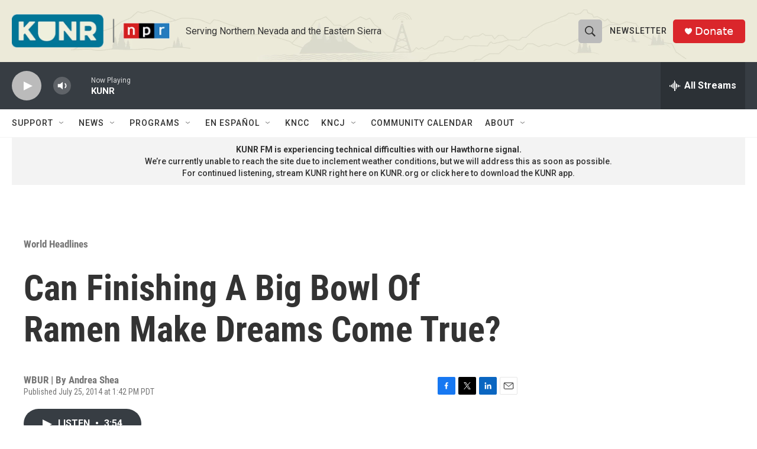

--- FILE ---
content_type: text/html;charset=UTF-8
request_url: https://www.kunr.org/world-headlines/2014-07-25/can-finishing-a-big-bowl-of-ramen-make-dreams-come-true
body_size: 34610
content:
<!DOCTYPE html>
<html class="ArtP aside" lang="en">
    <head>
    <meta charset="UTF-8">

    

    <style data-cssvarsponyfill="true">
        :root { --siteBgColorInverse: #121212; --primaryTextColorInverse: #ffffff; --secondaryTextColorInverse: #cccccc; --tertiaryTextColorInverse: #cccccc; --headerBgColorInverse: #000000; --headerBorderColorInverse: #858585; --headerTextColorInverse: #ffffff; --headerTextColorHoverInverse: #ffffff; --secC1_Inverse: #a2a2a2; --secC4_Inverse: #282828; --headerNavBarBgColorInverse: #121212; --headerMenuBgColorInverse: #ffffff; --headerMenuTextColorInverse: #6b2b85; --headerMenuTextColorHoverInverse: #6b2b85; --liveBlogTextColorInverse: #ffffff; --applyButtonColorInverse: #4485D5; --applyButtonTextColorInverse: #4485D5; --siteBgColor: #ffffff; --primaryTextColor: #333333; --secondaryTextColor: #666666; --secC1: #767676; --secC4: #f5f5f5; --secC5: #ffffff; --siteBgColor: #ffffff; --siteInverseBgColor: #000000; --linkColor: #1a7fc3; --linkHoverColor: #125c8e; --headerBgColor: #ecebd9; --headerBgColorInverse: #000000; --headerBorderColor: #e6e6e6; --headerBorderColorInverse: #858585; --tertiaryTextColor: #1c1c1c; --headerTextColor: #333333; --headerTextColorHover: #858585; --buttonTextColor: #ffffff; --headerNavBarBgColor: #ffffff; --headerNavBarTextColor: #333333; --headerMenuBgColor: #ffffff; --headerMenuTextColor: #333333; --headerMenuTextColorHover: #858585; --liveBlogTextColor: #282829; --applyButtonColor: #194173; --applyButtonTextColor: #2c4273; --primaryColor1: #373d43; --primaryColor2: #bbbbbb; --breakingColor: #ff6f00; --secC2: #cccccc; --secC3: #e6e6e6; --secC5: #ffffff; --linkColor: #1a7fc3; --linkHoverColor: #125c8e; --donateBGColor: #da262b; --headerIconColor: #ffffff; --hatButtonBgColor: #227f9e; --hatButtonBgHoverColor: #227f9e; --hatButtonBorderColor: #411c58; --hatButtonBorderHoverColor: #ffffff; --hatButtoniconColor: #d62021; --hatButtonTextColor: #ffffff; --hatButtonTextHoverColor: #ffffff; --footerTextColor: #ffffff; --footerTextBgColor: #ffffff; --footerPartnersBgColor: #000000; --listBorderColor: #030202; --gridBorderColor: #e6e6e6; --tagButtonBorderColor: #1a7fc3; --tagButtonTextColor: #1a7fc3; --breakingTextColor: #ffffff; --sectionTextColor: #ffffff; --contentWidth: 1240px; --primaryHeadlineFont: sans-serif; --secHlFont: sans-serif; --bodyFont: sans-serif; --colorWhite: #ffffff; --colorBlack: #000000;} .fonts-loaded { --primaryHeadlineFont: "Roboto Condensed"; --secHlFont: "Roboto Condensed"; --bodyFont: "Roboto"; --liveBlogBodyFont: "Roboto";}
    </style>

    <meta name="disqus.shortname" content="npr-kunr">
<meta name="disqus.url" content="https://www.kunr.org/world-headlines/2014-07-25/can-finishing-a-big-bowl-of-ramen-make-dreams-come-true">
<meta name="disqus.title" content="Can Finishing A Big Bowl Of Ramen Make Dreams Come True?">
<meta name="disqus.identifier" content="0000017c-5ad3-ded9-afff-7bdff5a70001">
    <meta property="fb:app_id" content="495663108411502">


    
    <meta name="twitter:card" content="summary_large_image"/>
    
    
    
    
    <meta name="twitter:description" content="At his ramen shop in Cambridge, Mass., chef Tsuyoshi Nishioka wants customers to follow their dreams. His philosophy? If you can finish a bowl of his ramen, you can accomplish anything in life."/>
    
    
    <meta name="twitter:image" content="https://npr.brightspotcdn.com/dims4/default/31f3e76/2147483647/strip/true/crop/2942x1655+0+276/resize/1200x675!/quality/90/?url=https%3A%2F%2Fmedia.npr.org%2Fassets%2Fimg%2F2014%2F07%2F25%2Framen2-c1cf76066082331a45fddf46a3887d2d74f69fad.jpg"/>

    
    <meta name="twitter:image:alt" content="At Yume Wo Katare, eating ramen is treated as a path to personal fulfillment."/>
    
    
    
    
    <meta name="twitter:title" content="Can Finishing A Big Bowl Of Ramen Make Dreams Come True?"/>
    


    <meta property="og:title" content="Can Finishing A Big Bowl Of Ramen Make Dreams Come True?">

    <meta property="og:url" content="https://www.kunr.org/world-headlines/2014-07-25/can-finishing-a-big-bowl-of-ramen-make-dreams-come-true">

    <meta property="og:image" content="https://npr.brightspotcdn.com/dims4/default/609470a/2147483647/strip/true/crop/2942x1545+0+331/resize/1200x630!/quality/90/?url=https%3A%2F%2Fmedia.npr.org%2Fassets%2Fimg%2F2014%2F07%2F25%2Framen2-c1cf76066082331a45fddf46a3887d2d74f69fad.jpg">

    
    <meta property="og:image:url" content="https://npr.brightspotcdn.com/dims4/default/609470a/2147483647/strip/true/crop/2942x1545+0+331/resize/1200x630!/quality/90/?url=https%3A%2F%2Fmedia.npr.org%2Fassets%2Fimg%2F2014%2F07%2F25%2Framen2-c1cf76066082331a45fddf46a3887d2d74f69fad.jpg">
    
    <meta property="og:image:width" content="1200">
    <meta property="og:image:height" content="630">
    <meta property="og:image:type" content="image/jpeg">
    
    <meta property="og:image:alt" content="At Yume Wo Katare, eating ramen is treated as a path to personal fulfillment.">
    

    <meta property="og:description" content="At his ramen shop in Cambridge, Mass., chef Tsuyoshi Nishioka wants customers to follow their dreams. His philosophy? If you can finish a bowl of his ramen, you can accomplish anything in life.">

    <meta property="og:site_name" content="KUNR Public Radio">



    <meta property="og:type" content="article">

    <meta property="article:author" content="">

    <meta property="article:published_time" content="2014-07-25T20:42:00">

    <meta property="article:modified_time" content="2024-10-18T00:15:58.583">

    <meta property="article:section" content="World Headlines">


    <link data-cssvarsponyfill="true" class="Webpack-css" rel="stylesheet" href="https://npr.brightspotcdn.com/resource/00000177-1bc0-debb-a57f-dfcf4a950000/styleguide/All.min.0db89f2a608a6b13cec2d9fc84f71c45.gz.css">

    

    <style>.FooterNavigation-items-item {
    display: inline-block
}</style>
<style>[class*='-articleBody'] > ul,
[class*='-articleBody'] > ul ul {
    list-style-type: disc;
}</style>


    <meta name="viewport" content="width=device-width, initial-scale=1, viewport-fit=cover"><title>Can Finishing A Big Bowl Of Ramen Make Dreams Come True?</title><meta name="description" content="At his ramen shop in Cambridge, Mass., chef Tsuyoshi Nishioka wants customers to follow their dreams. His philosophy? If you can finish a bowl of his ramen, you can accomplish anything in life."><link rel="canonical" href="https://www.kunr.org/world-headlines/2014-07-25/can-finishing-a-big-bowl-of-ramen-make-dreams-come-true"><meta name="brightspot.contentId" content="0000017c-5ad3-ded9-afff-7bdff5a70001"><link rel="apple-touch-icon"sizes="180x180"href="/apple-touch-icon.png"><link rel="icon"type="image/png"href="/favicon-32x32.png"><link rel="icon"type="image/png"href="/favicon-16x16.png">
    
    
    <meta name="brightspot-dataLayer" content="{
  &quot;author&quot; : &quot;Andrea Shea&quot;,
  &quot;bspStoryId&quot; : &quot;0000017c-5ad3-ded9-afff-7bdff5a70001&quot;,
  &quot;category&quot; : &quot;World Headlines,U.S. Headlines,NPR News&quot;,
  &quot;inlineAudio&quot; : 1,
  &quot;keywords&quot; : &quot;&quot;,
  &quot;nprCmsSite&quot; : true,
  &quot;nprStoryId&quot; : &quot;334896524&quot;,
  &quot;pageType&quot; : &quot;news-story&quot;,
  &quot;program&quot; : &quot;All Things Considered&quot;,
  &quot;publishedDate&quot; : &quot;2014-07-25T13:42:00Z&quot;,
  &quot;siteName&quot; : &quot;KUNR Public Radio&quot;,
  &quot;station&quot; : &quot;KUNR Public Radio&quot;,
  &quot;stationOrgId&quot; : &quot;1177&quot;,
  &quot;storyOrgId&quot; : &quot;s329&quot;,
  &quot;storyTheme&quot; : &quot;news-story&quot;,
  &quot;storyTitle&quot; : &quot;Can Finishing A Big Bowl Of Ramen Make Dreams Come True?&quot;,
  &quot;timezone&quot; : &quot;America/Los_Angeles&quot;,
  &quot;wordCount&quot; : 0,
  &quot;series&quot; : &quot;&quot;
}">
    <script id="brightspot-dataLayer">
        (function () {
            var dataValue = document.head.querySelector('meta[name="brightspot-dataLayer"]').content;
            if (dataValue) {
                window.brightspotDataLayer = JSON.parse(dataValue);
            }
        })();
    </script>

    <link rel="amphtml" href="https://www.kunr.org/world-headlines/2014-07-25/can-finishing-a-big-bowl-of-ramen-make-dreams-come-true?_amp=true">

    

    
    <script src="https://npr.brightspotcdn.com/resource/00000177-1bc0-debb-a57f-dfcf4a950000/styleguide/All.min.fd8f7fccc526453c829dde80fc7c2ef5.gz.js" async></script>
    

    <!-- no longer used, moved disqus script to be loaded by ps-disqus-comment-module.js to avoid errors --><meta name="gtm-dataLayer" content="{
  &quot;gtmAuthor&quot; : &quot;Andrea Shea&quot;,
  &quot;gtmBspStoryId&quot; : &quot;0000017c-5ad3-ded9-afff-7bdff5a70001&quot;,
  &quot;gtmCategory&quot; : &quot;World Headlines,U.S. Headlines,NPR News&quot;,
  &quot;gtmInlineAudio&quot; : 1,
  &quot;gtmKeywords&quot; : &quot;&quot;,
  &quot;gtmNprCmsSite&quot; : true,
  &quot;gtmNprStoryId&quot; : &quot;334896524&quot;,
  &quot;gtmPageType&quot; : &quot;news-story&quot;,
  &quot;gtmProgram&quot; : &quot;All Things Considered&quot;,
  &quot;gtmPublishedDate&quot; : &quot;2014-07-25T13:42:00Z&quot;,
  &quot;gtmSiteName&quot; : &quot;KUNR Public Radio&quot;,
  &quot;gtmStation&quot; : &quot;KUNR Public Radio&quot;,
  &quot;gtmStationOrgId&quot; : &quot;1177&quot;,
  &quot;gtmStoryOrgId&quot; : &quot;s329&quot;,
  &quot;gtmStoryTheme&quot; : &quot;news-story&quot;,
  &quot;gtmStoryTitle&quot; : &quot;Can Finishing A Big Bowl Of Ramen Make Dreams Come True?&quot;,
  &quot;gtmTimezone&quot; : &quot;America/Los_Angeles&quot;,
  &quot;gtmWordCount&quot; : 0,
  &quot;gtmSeries&quot; : &quot;&quot;
}"><script>

    (function () {
        var dataValue = document.head.querySelector('meta[name="gtm-dataLayer"]').content;
        if (dataValue) {
            window.dataLayer = window.dataLayer || [];
            dataValue = JSON.parse(dataValue);
            dataValue['event'] = 'gtmFirstView';
            window.dataLayer.push(dataValue);
        }
    })();

    (function(w,d,s,l,i){w[l]=w[l]||[];w[l].push({'gtm.start':
            new Date().getTime(),event:'gtm.js'});var f=d.getElementsByTagName(s)[0],
        j=d.createElement(s),dl=l!='dataLayer'?'&l='+l:'';j.async=true;j.src=
        'https://www.googletagmanager.com/gtm.js?id='+i+dl;f.parentNode.insertBefore(j,f);
})(window,document,'script','dataLayer','GTM-N39QFDR');</script><script type="application/ld+json">{"@context":"http://schema.org","@type":"NewsArticle","author":[{"@context":"http://schema.org","@type":"Person","name":"Andrea Shea"}],"dateModified":"2024-10-17T20:15:58Z","datePublished":"2014-07-25T16:42:00Z","headline":"Can Finishing A Big Bowl Of Ramen Make Dreams Come True?","image":{"@context":"http://schema.org","@type":"ImageObject","url":"https://media.npr.org/assets/img/2014/07/25/ramen2-c1cf76066082331a45fddf46a3887d2d74f69fad.jpg"},"mainEntityOfPage":{"@type":"NewsArticle","@id":"https://www.kunr.org/world-headlines/2014-07-25/can-finishing-a-big-bowl-of-ramen-make-dreams-come-true"},"publisher":{"@type":"Organization","name":"KUNR","logo":{"@context":"http://schema.org","@type":"ImageObject","height":"60","url":"https://npr.brightspotcdn.com/dims4/default/50c439a/2147483647/resize/x60/quality/90/?url=http%3A%2F%2Fnpr-brightspot.s3.amazonaws.com%2Fd0%2Fe0%2Fcea7bc5b4b00a96eac2558f9326d%2F0324-kunr-npr-web-logo.png","width":"279"}}}</script><script type="application/ld+json">{"@context":"http://schema.org","@type":"ListenAction","description":"At his ramen shop in Cambridge, Mass., chef Tsuyoshi Nishioka wants customers to follow their dreams. His philosophy? If you can finish a bowl of his ramen, you can accomplish anything in life.","name":"Can Finishing A Big Bowl Of Ramen Make Dreams Come True?"}</script><script>

  window.fbAsyncInit = function() {
      FB.init({
          
              appId : '495663108411502',
          
          xfbml : true,
          version : 'v2.9'
      });
  };

  (function(d, s, id){
     var js, fjs = d.getElementsByTagName(s)[0];
     if (d.getElementById(id)) {return;}
     js = d.createElement(s); js.id = id;
     js.src = "//connect.facebook.net/en_US/sdk.js";
     fjs.parentNode.insertBefore(js, fjs);
   }(document, 'script', 'facebook-jssdk'));
</script>
<script async="async" src="https://securepubads.g.doubleclick.net/tag/js/gpt.js"></script>
<script type="text/javascript">
    // Google tag setup
    var googletag = googletag || {};
    googletag.cmd = googletag.cmd || [];

    googletag.cmd.push(function () {
        // @see https://developers.google.com/publisher-tag/reference#googletag.PubAdsService_enableLazyLoad
        googletag.pubads().enableLazyLoad({
            fetchMarginPercent: 100, // fetch and render ads within this % of viewport
            renderMarginPercent: 100,
            mobileScaling: 1  // Same on mobile.
        });

        googletag.pubads().enableSingleRequest()
        googletag.pubads().enableAsyncRendering()
        googletag.pubads().collapseEmptyDivs()
        googletag.pubads().disableInitialLoad()
        googletag.enableServices()
    })
</script>
<script type="application/ld+json">{"@context":"http://schema.org","@type":"BreadcrumbList","itemListElement":[{"@context":"http://schema.org","@type":"ListItem","item":"https://www.kunr.org/world-headlines","name":"World Headlines","position":"1"}]}</script><script>window.addEventListener('DOMContentLoaded', (event) => {
    window.nulldurationobserver = new MutationObserver(function (mutations) {
        document.querySelectorAll('.StreamPill-duration').forEach(pill => { 
      if (pill.innerText == "LISTENNULL") {
         pill.innerText = "LISTEN"
      } 
    });
      });

      window.nulldurationobserver.observe(document.body, {
        childList: true,
        subtree: true
      });
});
</script>


    <script>
        var head = document.getElementsByTagName('head')
        head = head[0]
        var link = document.createElement('link');
        link.setAttribute('href', 'https://fonts.googleapis.com/css?family=Roboto Condensed|Roboto|Roboto:400,500,700&display=swap');
        var relList = link.relList;

        if (relList && relList.supports('preload')) {
            link.setAttribute('as', 'style');
            link.setAttribute('rel', 'preload');
            link.setAttribute('onload', 'this.rel="stylesheet"');
            link.setAttribute('crossorigin', 'anonymous');
        } else {
            link.setAttribute('rel', 'stylesheet');
        }

        head.appendChild(link);
    </script>
</head>


    <body class="Page-body" data-content-width="1240px">
    <noscript>
    <iframe src="https://www.googletagmanager.com/ns.html?id=GTM-N39QFDR" height="0" width="0" style="display:none;visibility:hidden"></iframe>
</noscript>
        

    <!-- Putting icons here, so we don't have to include in a bunch of -body hbs's -->
<svg xmlns="http://www.w3.org/2000/svg" style="display:none" id="iconsMap1" class="iconsMap">
    <symbol id="play-icon" viewBox="0 0 115 115">
        <polygon points="0,0 115,57.5 0,115" fill="currentColor" />
    </symbol>
    <symbol id="grid" viewBox="0 0 32 32">
            <g>
                <path d="M6.4,5.7 C6.4,6.166669 6.166669,6.4 5.7,6.4 L0.7,6.4 C0.233331,6.4 0,6.166669 0,5.7 L0,0.7 C0,0.233331 0.233331,0 0.7,0 L5.7,0 C6.166669,0 6.4,0.233331 6.4,0.7 L6.4,5.7 Z M19.2,5.7 C19.2,6.166669 18.966669,6.4 18.5,6.4 L13.5,6.4 C13.033331,6.4 12.8,6.166669 12.8,5.7 L12.8,0.7 C12.8,0.233331 13.033331,0 13.5,0 L18.5,0 C18.966669,0 19.2,0.233331 19.2,0.7 L19.2,5.7 Z M32,5.7 C32,6.166669 31.766669,6.4 31.3,6.4 L26.3,6.4 C25.833331,6.4 25.6,6.166669 25.6,5.7 L25.6,0.7 C25.6,0.233331 25.833331,0 26.3,0 L31.3,0 C31.766669,0 32,0.233331 32,0.7 L32,5.7 Z M6.4,18.5 C6.4,18.966669 6.166669,19.2 5.7,19.2 L0.7,19.2 C0.233331,19.2 0,18.966669 0,18.5 L0,13.5 C0,13.033331 0.233331,12.8 0.7,12.8 L5.7,12.8 C6.166669,12.8 6.4,13.033331 6.4,13.5 L6.4,18.5 Z M19.2,18.5 C19.2,18.966669 18.966669,19.2 18.5,19.2 L13.5,19.2 C13.033331,19.2 12.8,18.966669 12.8,18.5 L12.8,13.5 C12.8,13.033331 13.033331,12.8 13.5,12.8 L18.5,12.8 C18.966669,12.8 19.2,13.033331 19.2,13.5 L19.2,18.5 Z M32,18.5 C32,18.966669 31.766669,19.2 31.3,19.2 L26.3,19.2 C25.833331,19.2 25.6,18.966669 25.6,18.5 L25.6,13.5 C25.6,13.033331 25.833331,12.8 26.3,12.8 L31.3,12.8 C31.766669,12.8 32,13.033331 32,13.5 L32,18.5 Z M6.4,31.3 C6.4,31.766669 6.166669,32 5.7,32 L0.7,32 C0.233331,32 0,31.766669 0,31.3 L0,26.3 C0,25.833331 0.233331,25.6 0.7,25.6 L5.7,25.6 C6.166669,25.6 6.4,25.833331 6.4,26.3 L6.4,31.3 Z M19.2,31.3 C19.2,31.766669 18.966669,32 18.5,32 L13.5,32 C13.033331,32 12.8,31.766669 12.8,31.3 L12.8,26.3 C12.8,25.833331 13.033331,25.6 13.5,25.6 L18.5,25.6 C18.966669,25.6 19.2,25.833331 19.2,26.3 L19.2,31.3 Z M32,31.3 C32,31.766669 31.766669,32 31.3,32 L26.3,32 C25.833331,32 25.6,31.766669 25.6,31.3 L25.6,26.3 C25.6,25.833331 25.833331,25.6 26.3,25.6 L31.3,25.6 C31.766669,25.6 32,25.833331 32,26.3 L32,31.3 Z" id=""></path>
            </g>
    </symbol>
    <symbol id="radio-stream" width="18" height="19" viewBox="0 0 18 19">
        <g fill="currentColor" fill-rule="nonzero">
            <path d="M.5 8c-.276 0-.5.253-.5.565v1.87c0 .312.224.565.5.565s.5-.253.5-.565v-1.87C1 8.253.776 8 .5 8zM2.5 8c-.276 0-.5.253-.5.565v1.87c0 .312.224.565.5.565s.5-.253.5-.565v-1.87C3 8.253 2.776 8 2.5 8zM3.5 7c-.276 0-.5.276-.5.617v3.766c0 .34.224.617.5.617s.5-.276.5-.617V7.617C4 7.277 3.776 7 3.5 7zM5.5 6c-.276 0-.5.275-.5.613v5.774c0 .338.224.613.5.613s.5-.275.5-.613V6.613C6 6.275 5.776 6 5.5 6zM6.5 4c-.276 0-.5.26-.5.58v8.84c0 .32.224.58.5.58s.5-.26.5-.58V4.58C7 4.26 6.776 4 6.5 4zM8.5 0c-.276 0-.5.273-.5.61v17.78c0 .337.224.61.5.61s.5-.273.5-.61V.61C9 .273 8.776 0 8.5 0zM9.5 2c-.276 0-.5.274-.5.612v14.776c0 .338.224.612.5.612s.5-.274.5-.612V2.612C10 2.274 9.776 2 9.5 2zM11.5 5c-.276 0-.5.276-.5.616v8.768c0 .34.224.616.5.616s.5-.276.5-.616V5.616c0-.34-.224-.616-.5-.616zM12.5 6c-.276 0-.5.262-.5.584v4.832c0 .322.224.584.5.584s.5-.262.5-.584V6.584c0-.322-.224-.584-.5-.584zM14.5 7c-.276 0-.5.29-.5.647v3.706c0 .357.224.647.5.647s.5-.29.5-.647V7.647C15 7.29 14.776 7 14.5 7zM15.5 8c-.276 0-.5.253-.5.565v1.87c0 .312.224.565.5.565s.5-.253.5-.565v-1.87c0-.312-.224-.565-.5-.565zM17.5 8c-.276 0-.5.253-.5.565v1.87c0 .312.224.565.5.565s.5-.253.5-.565v-1.87c0-.312-.224-.565-.5-.565z"/>
        </g>
    </symbol>
    <symbol id="icon-magnify" viewBox="0 0 31 31">
        <g>
            <path fill-rule="evenodd" d="M22.604 18.89l-.323.566 8.719 8.8L28.255 31l-8.719-8.8-.565.404c-2.152 1.346-4.386 2.018-6.7 2.018-3.39 0-6.284-1.21-8.679-3.632C1.197 18.568 0 15.66 0 12.27c0-3.39 1.197-6.283 3.592-8.678C5.987 1.197 8.88 0 12.271 0c3.39 0 6.283 1.197 8.678 3.592 2.395 2.395 3.593 5.288 3.593 8.679 0 2.368-.646 4.574-1.938 6.62zM19.162 5.77C17.322 3.925 15.089 3 12.46 3c-2.628 0-4.862.924-6.702 2.77C3.92 7.619 3 9.862 3 12.5c0 2.639.92 4.882 2.76 6.73C7.598 21.075 9.832 22 12.46 22c2.629 0 4.862-.924 6.702-2.77C21.054 17.33 22 15.085 22 12.5c0-2.586-.946-4.83-2.838-6.73z"/>
        </g>
    </symbol>
    <symbol id="burger-menu" viewBox="0 0 14 10">
        <g>
            <path fill-rule="evenodd" d="M0 5.5v-1h14v1H0zM0 1V0h14v1H0zm0 9V9h14v1H0z"></path>
        </g>
    </symbol>
    <symbol id="close-x" viewBox="0 0 14 14">
        <g>
            <path fill-rule="nonzero" d="M6.336 7L0 .664.664 0 7 6.336 13.336 0 14 .664 7.664 7 14 13.336l-.664.664L7 7.664.664 14 0 13.336 6.336 7z"></path>
        </g>
    </symbol>
    <symbol id="share-more-arrow" viewBox="0 0 512 512" style="enable-background:new 0 0 512 512;">
        <g>
            <g>
                <path d="M512,241.7L273.643,3.343v156.152c-71.41,3.744-138.015,33.337-188.958,84.28C30.075,298.384,0,370.991,0,448.222v60.436
                    l29.069-52.985c45.354-82.671,132.173-134.027,226.573-134.027c5.986,0,12.004,0.212,18.001,0.632v157.779L512,241.7z
                    M255.642,290.666c-84.543,0-163.661,36.792-217.939,98.885c26.634-114.177,129.256-199.483,251.429-199.483h15.489V78.131
                    l163.568,163.568L304.621,405.267V294.531l-13.585-1.683C279.347,291.401,267.439,290.666,255.642,290.666z"></path>
            </g>
        </g>
    </symbol>
    <symbol id="chevron" viewBox="0 0 100 100">
        <g>
            <path d="M22.4566257,37.2056786 L-21.4456527,71.9511488 C-22.9248661,72.9681457 -24.9073712,72.5311671 -25.8758148,70.9765924 L-26.9788683,69.2027424 C-27.9450684,67.6481676 -27.5292733,65.5646602 -26.0500598,64.5484493 L20.154796,28.2208967 C21.5532435,27.2597011 23.3600078,27.2597011 24.759951,28.2208967 L71.0500598,64.4659264 C72.5292733,65.4829232 72.9450684,67.5672166 71.9788683,69.1217913 L70.8750669,70.8956413 C69.9073712,72.4502161 67.9241183,72.8848368 66.4449048,71.8694118 L22.4566257,37.2056786 Z" id="Transparent-Chevron" transform="translate(22.500000, 50.000000) rotate(90.000000) translate(-22.500000, -50.000000) "></path>
        </g>
    </symbol>
</svg>

<svg xmlns="http://www.w3.org/2000/svg" style="display:none" id="iconsMap2" class="iconsMap">
    <symbol id="mono-icon-facebook" viewBox="0 0 10 19">
        <path fill-rule="evenodd" d="M2.707 18.25V10.2H0V7h2.707V4.469c0-1.336.375-2.373 1.125-3.112C4.582.62 5.578.25 6.82.25c1.008 0 1.828.047 2.461.14v2.848H7.594c-.633 0-1.067.14-1.301.422-.188.235-.281.61-.281 1.125V7H9l-.422 3.2H6.012v8.05H2.707z"></path>
    </symbol>
    <symbol id="mono-icon-instagram" viewBox="0 0 17 17">
        <g>
            <path fill-rule="evenodd" d="M8.281 4.207c.727 0 1.4.182 2.022.545a4.055 4.055 0 0 1 1.476 1.477c.364.62.545 1.294.545 2.021 0 .727-.181 1.4-.545 2.021a4.055 4.055 0 0 1-1.476 1.477 3.934 3.934 0 0 1-2.022.545c-.726 0-1.4-.182-2.021-.545a4.055 4.055 0 0 1-1.477-1.477 3.934 3.934 0 0 1-.545-2.021c0-.727.182-1.4.545-2.021A4.055 4.055 0 0 1 6.26 4.752a3.934 3.934 0 0 1 2.021-.545zm0 6.68a2.54 2.54 0 0 0 1.864-.774 2.54 2.54 0 0 0 .773-1.863 2.54 2.54 0 0 0-.773-1.863 2.54 2.54 0 0 0-1.864-.774 2.54 2.54 0 0 0-1.863.774 2.54 2.54 0 0 0-.773 1.863c0 .727.257 1.348.773 1.863a2.54 2.54 0 0 0 1.863.774zM13.45 4.03c-.023.258-.123.48-.299.668a.856.856 0 0 1-.65.281.913.913 0 0 1-.668-.28.913.913 0 0 1-.281-.669c0-.258.094-.48.281-.668a.913.913 0 0 1 .668-.28c.258 0 .48.093.668.28.187.188.281.41.281.668zm2.672.95c.023.656.035 1.746.035 3.269 0 1.523-.017 2.62-.053 3.287-.035.668-.134 1.248-.298 1.74a4.098 4.098 0 0 1-.967 1.53 4.098 4.098 0 0 1-1.53.966c-.492.164-1.072.264-1.74.3-.668.034-1.763.052-3.287.052-1.523 0-2.619-.018-3.287-.053-.668-.035-1.248-.146-1.74-.334a3.747 3.747 0 0 1-1.53-.931 4.098 4.098 0 0 1-.966-1.53c-.164-.492-.264-1.072-.299-1.74C.424 10.87.406 9.773.406 8.25S.424 5.63.46 4.963c.035-.668.135-1.248.299-1.74.21-.586.533-1.096.967-1.53A4.098 4.098 0 0 1 3.254.727c.492-.164 1.072-.264 1.74-.3C5.662.394 6.758.376 8.281.376c1.524 0 2.62.018 3.287.053.668.035 1.248.135 1.74.299a4.098 4.098 0 0 1 2.496 2.496c.165.492.27 1.078.317 1.757zm-1.687 7.91c.14-.399.234-1.032.28-1.899.024-.515.036-1.242.036-2.18V7.689c0-.961-.012-1.688-.035-2.18-.047-.89-.14-1.524-.281-1.899a2.537 2.537 0 0 0-1.512-1.511c-.375-.14-1.008-.235-1.899-.282a51.292 51.292 0 0 0-2.18-.035H7.72c-.938 0-1.664.012-2.18.035-.867.047-1.5.141-1.898.282a2.537 2.537 0 0 0-1.512 1.511c-.14.375-.234 1.008-.281 1.899a51.292 51.292 0 0 0-.036 2.18v1.125c0 .937.012 1.664.036 2.18.047.866.14 1.5.28 1.898.306.726.81 1.23 1.513 1.511.398.141 1.03.235 1.898.282.516.023 1.242.035 2.18.035h1.125c.96 0 1.687-.012 2.18-.035.89-.047 1.523-.141 1.898-.282.726-.304 1.23-.808 1.512-1.511z"></path>
        </g>
    </symbol>
    <symbol id="mono-icon-email" viewBox="0 0 512 512">
        <g>
            <path d="M67,148.7c11,5.8,163.8,89.1,169.5,92.1c5.7,3,11.5,4.4,20.5,4.4c9,0,14.8-1.4,20.5-4.4c5.7-3,158.5-86.3,169.5-92.1
                c4.1-2.1,11-5.9,12.5-10.2c2.6-7.6-0.2-10.5-11.3-10.5H257H65.8c-11.1,0-13.9,3-11.3,10.5C56,142.9,62.9,146.6,67,148.7z"></path>
            <path d="M455.7,153.2c-8.2,4.2-81.8,56.6-130.5,88.1l82.2,92.5c2,2,2.9,4.4,1.8,5.6c-1.2,1.1-3.8,0.5-5.9-1.4l-98.6-83.2
                c-14.9,9.6-25.4,16.2-27.2,17.2c-7.7,3.9-13.1,4.4-20.5,4.4c-7.4,0-12.8-0.5-20.5-4.4c-1.9-1-12.3-7.6-27.2-17.2l-98.6,83.2
                c-2,2-4.7,2.6-5.9,1.4c-1.2-1.1-0.3-3.6,1.7-5.6l82.1-92.5c-48.7-31.5-123.1-83.9-131.3-88.1c-8.8-4.5-9.3,0.8-9.3,4.9
                c0,4.1,0,205,0,205c0,9.3,13.7,20.9,23.5,20.9H257h185.5c9.8,0,21.5-11.7,21.5-20.9c0,0,0-201,0-205
                C464,153.9,464.6,148.7,455.7,153.2z"></path>
        </g>
    </symbol>
    <symbol id="default-image" width="24" height="24" viewBox="0 0 24 24" fill="none" stroke="currentColor" stroke-width="2" stroke-linecap="round" stroke-linejoin="round" class="feather feather-image">
        <rect x="3" y="3" width="18" height="18" rx="2" ry="2"></rect>
        <circle cx="8.5" cy="8.5" r="1.5"></circle>
        <polyline points="21 15 16 10 5 21"></polyline>
    </symbol>
    <symbol id="icon-email" width="18px" viewBox="0 0 20 14">
        <g id="Symbols" stroke="none" stroke-width="1" fill="none" fill-rule="evenodd" stroke-linecap="round" stroke-linejoin="round">
            <g id="social-button-bar" transform="translate(-125.000000, -8.000000)" stroke="#000000">
                <g id="Group-2" transform="translate(120.000000, 0.000000)">
                    <g id="envelope" transform="translate(6.000000, 9.000000)">
                        <path d="M17.5909091,10.6363636 C17.5909091,11.3138182 17.0410909,11.8636364 16.3636364,11.8636364 L1.63636364,11.8636364 C0.958909091,11.8636364 0.409090909,11.3138182 0.409090909,10.6363636 L0.409090909,1.63636364 C0.409090909,0.958090909 0.958909091,0.409090909 1.63636364,0.409090909 L16.3636364,0.409090909 C17.0410909,0.409090909 17.5909091,0.958090909 17.5909091,1.63636364 L17.5909091,10.6363636 L17.5909091,10.6363636 Z" id="Stroke-406"></path>
                        <polyline id="Stroke-407" points="17.1818182 0.818181818 9 7.36363636 0.818181818 0.818181818"></polyline>
                    </g>
                </g>
            </g>
        </g>
    </symbol>
    <symbol id="mono-icon-print" viewBox="0 0 12 12">
        <g fill-rule="evenodd">
            <path fill-rule="nonzero" d="M9 10V7H3v3H1a1 1 0 0 1-1-1V4a1 1 0 0 1 1-1h10a1 1 0 0 1 1 1v3.132A2.868 2.868 0 0 1 9.132 10H9zm.5-4.5a1 1 0 1 0 0-2 1 1 0 0 0 0 2zM3 0h6v2H3z"></path>
            <path d="M4 8h4v4H4z"></path>
        </g>
    </symbol>
    <symbol id="mono-icon-copylink" viewBox="0 0 12 12">
        <g fill-rule="evenodd">
            <path d="M10.199 2.378c.222.205.4.548.465.897.062.332.016.614-.132.774L8.627 6.106c-.187.203-.512.232-.75-.014a.498.498 0 0 0-.706.028.499.499 0 0 0 .026.706 1.509 1.509 0 0 0 2.165-.04l1.903-2.06c.37-.398.506-.98.382-1.636-.105-.557-.392-1.097-.77-1.445L9.968.8C9.591.452 9.03.208 8.467.145 7.803.072 7.233.252 6.864.653L4.958 2.709a1.509 1.509 0 0 0 .126 2.161.5.5 0 1 0 .68-.734c-.264-.218-.26-.545-.071-.747L7.597 1.33c.147-.16.425-.228.76-.19.353.038.71.188.931.394l.91.843.001.001zM1.8 9.623c-.222-.205-.4-.549-.465-.897-.062-.332-.016-.614.132-.774l1.905-2.057c.187-.203.512-.232.75.014a.498.498 0 0 0 .706-.028.499.499 0 0 0-.026-.706 1.508 1.508 0 0 0-2.165.04L.734 7.275c-.37.399-.506.98-.382 1.637.105.557.392 1.097.77 1.445l.91.843c.376.35.937.594 1.5.656.664.073 1.234-.106 1.603-.507L7.04 9.291a1.508 1.508 0 0 0-.126-2.16.5.5 0 0 0-.68.734c.264.218.26.545.071.747l-1.904 2.057c-.147.16-.425.228-.76.191-.353-.038-.71-.188-.931-.394l-.91-.843z"></path>
            <path d="M8.208 3.614a.5.5 0 0 0-.707.028L3.764 7.677a.5.5 0 0 0 .734.68L8.235 4.32a.5.5 0 0 0-.027-.707"></path>
        </g>
    </symbol>
    <symbol id="mono-icon-linkedin" viewBox="0 0 16 17">
        <g fill-rule="evenodd">
            <path d="M3.734 16.125H.464V5.613h3.27zM2.117 4.172c-.515 0-.96-.188-1.336-.563A1.825 1.825 0 0 1 .22 2.273c0-.515.187-.96.562-1.335.375-.375.82-.563 1.336-.563.516 0 .961.188 1.336.563.375.375.563.82.563 1.335 0 .516-.188.961-.563 1.336-.375.375-.82.563-1.336.563zM15.969 16.125h-3.27v-5.133c0-.844-.07-1.453-.21-1.828-.259-.633-.762-.95-1.512-.95s-1.278.282-1.582.845c-.235.421-.352 1.043-.352 1.863v5.203H5.809V5.613h3.128v1.442h.036c.234-.469.609-.856 1.125-1.16.562-.375 1.218-.563 1.968-.563 1.524 0 2.59.48 3.2 1.441.468.774.703 1.97.703 3.586v5.766z"></path>
        </g>
    </symbol>
    <symbol id="mono-icon-pinterest" viewBox="0 0 512 512">
        <g>
            <path d="M256,32C132.3,32,32,132.3,32,256c0,91.7,55.2,170.5,134.1,205.2c-0.6-15.6-0.1-34.4,3.9-51.4
                c4.3-18.2,28.8-122.1,28.8-122.1s-7.2-14.3-7.2-35.4c0-33.2,19.2-58,43.2-58c20.4,0,30.2,15.3,30.2,33.6
                c0,20.5-13.1,51.1-19.8,79.5c-5.6,23.8,11.9,43.1,35.4,43.1c42.4,0,71-54.5,71-119.1c0-49.1-33.1-85.8-93.2-85.8
                c-67.9,0-110.3,50.7-110.3,107.3c0,19.5,5.8,33.3,14.8,43.9c4.1,4.9,4.7,6.9,3.2,12.5c-1.1,4.1-3.5,14-4.6,18
                c-1.5,5.7-6.1,7.7-11.2,5.6c-31.3-12.8-45.9-47-45.9-85.6c0-63.6,53.7-139.9,160.1-139.9c85.5,0,141.8,61.9,141.8,128.3
                c0,87.9-48.9,153.5-120.9,153.5c-24.2,0-46.9-13.1-54.7-27.9c0,0-13,51.6-15.8,61.6c-4.7,17.3-14,34.5-22.5,48
                c20.1,5.9,41.4,9.2,63.5,9.2c123.7,0,224-100.3,224-224C480,132.3,379.7,32,256,32z"></path>
        </g>
    </symbol>
    <symbol id="mono-icon-tumblr" viewBox="0 0 512 512">
        <g>
            <path d="M321.2,396.3c-11.8,0-22.4-2.8-31.5-8.3c-6.9-4.1-11.5-9.6-14-16.4c-2.6-6.9-3.6-22.3-3.6-46.4V224h96v-64h-96V48h-61.9
                c-2.7,21.5-7.5,44.7-14.5,58.6c-7,13.9-14,25.8-25.6,35.7c-11.6,9.9-25.6,17.9-41.9,23.3V224h48v140.4c0,19,2,33.5,5.9,43.5
                c4,10,11.1,19.5,21.4,28.4c10.3,8.9,22.8,15.7,37.3,20.5c14.6,4.8,31.4,7.2,50.4,7.2c16.7,0,30.3-1.7,44.7-5.1
                c14.4-3.4,30.5-9.3,48.2-17.6v-65.6C363.2,389.4,342.3,396.3,321.2,396.3z"></path>
        </g>
    </symbol>
    <symbol id="mono-icon-twitter" viewBox="0 0 1200 1227">
        <g>
            <path d="M714.163 519.284L1160.89 0H1055.03L667.137 450.887L357.328 0H0L468.492 681.821L0 1226.37H105.866L515.491
            750.218L842.672 1226.37H1200L714.137 519.284H714.163ZM569.165 687.828L521.697 619.934L144.011 79.6944H306.615L611.412
            515.685L658.88 583.579L1055.08 1150.3H892.476L569.165 687.854V687.828Z" fill="white"></path>
        </g>
    </symbol>
    <symbol id="mono-icon-youtube" viewBox="0 0 512 512">
        <g>
            <path fill-rule="evenodd" d="M508.6,148.8c0-45-33.1-81.2-74-81.2C379.2,65,322.7,64,265,64c-3,0-6,0-9,0s-6,0-9,0c-57.6,0-114.2,1-169.6,3.6
                c-40.8,0-73.9,36.4-73.9,81.4C1,184.6-0.1,220.2,0,255.8C-0.1,291.4,1,327,3.4,362.7c0,45,33.1,81.5,73.9,81.5
                c58.2,2.7,117.9,3.9,178.6,3.8c60.8,0.2,120.3-1,178.6-3.8c40.9,0,74-36.5,74-81.5c2.4-35.7,3.5-71.3,3.4-107
                C512.1,220.1,511,184.5,508.6,148.8z M207,353.9V157.4l145,98.2L207,353.9z"></path>
        </g>
    </symbol>
    <symbol id="mono-icon-flipboard" viewBox="0 0 500 500">
        <g>
            <path d="M0,0V500H500V0ZM400,200H300V300H200V400H100V100H400Z"></path>
        </g>
    </symbol>
    <symbol id="mono-icon-bluesky" viewBox="0 0 568 501">
        <g>
            <path d="M123.121 33.6637C188.241 82.5526 258.281 181.681 284 234.873C309.719 181.681 379.759 82.5526 444.879
            33.6637C491.866 -1.61183 568 -28.9064 568 57.9464C568 75.2916 558.055 203.659 552.222 224.501C531.947 296.954
            458.067 315.434 392.347 304.249C507.222 323.8 536.444 388.56 473.333 453.32C353.473 576.312 301.061 422.461
            287.631 383.039C285.169 375.812 284.017 372.431 284 375.306C283.983 372.431 282.831 375.812 280.369 383.039C266.939
            422.461 214.527 576.312 94.6667 453.32C31.5556 388.56 60.7778 323.8 175.653 304.249C109.933 315.434 36.0535
            296.954 15.7778 224.501C9.94525 203.659 0 75.2916 0 57.9464C0 -28.9064 76.1345 -1.61183 123.121 33.6637Z"
            fill="white">
            </path>
        </g>
    </symbol>
    <symbol id="mono-icon-threads" viewBox="0 0 192 192">
        <g>
            <path d="M141.537 88.9883C140.71 88.5919 139.87 88.2104 139.019 87.8451C137.537 60.5382 122.616 44.905 97.5619 44.745C97.4484 44.7443 97.3355 44.7443 97.222 44.7443C82.2364 44.7443 69.7731 51.1409 62.102 62.7807L75.881 72.2328C81.6116 63.5383 90.6052 61.6848 97.2286 61.6848C97.3051 61.6848 97.3819 61.6848 97.4576 61.6855C105.707 61.7381 111.932 64.1366 115.961 68.814C118.893 72.2193 120.854 76.925 121.825 82.8638C114.511 81.6207 106.601 81.2385 98.145 81.7233C74.3247 83.0954 59.0111 96.9879 60.0396 116.292C60.5615 126.084 65.4397 134.508 73.775 140.011C80.8224 144.663 89.899 146.938 99.3323 146.423C111.79 145.74 121.563 140.987 128.381 132.296C133.559 125.696 136.834 117.143 138.28 106.366C144.217 109.949 148.617 114.664 151.047 120.332C155.179 129.967 155.42 145.8 142.501 158.708C131.182 170.016 117.576 174.908 97.0135 175.059C74.2042 174.89 56.9538 167.575 45.7381 153.317C35.2355 139.966 29.8077 120.682 29.6052 96C29.8077 71.3178 35.2355 52.0336 45.7381 38.6827C56.9538 24.4249 74.2039 17.11 97.0132 16.9405C119.988 17.1113 137.539 24.4614 149.184 38.788C154.894 45.8136 159.199 54.6488 162.037 64.9503L178.184 60.6422C174.744 47.9622 169.331 37.0357 161.965 27.974C147.036 9.60668 125.202 0.195148 97.0695 0H96.9569C68.8816 0.19447 47.2921 9.6418 32.7883 28.0793C19.8819 44.4864 13.2244 67.3157 13.0007 95.9325L13 96L13.0007 96.0675C13.2244 124.684 19.8819 147.514 32.7883 163.921C47.2921 182.358 68.8816 191.806 96.9569 192H97.0695C122.03 191.827 139.624 185.292 154.118 170.811C173.081 151.866 172.51 128.119 166.26 113.541C161.776 103.087 153.227 94.5962 141.537 88.9883ZM98.4405 129.507C88.0005 130.095 77.1544 125.409 76.6196 115.372C76.2232 107.93 81.9158 99.626 99.0812 98.6368C101.047 98.5234 102.976 98.468 104.871 98.468C111.106 98.468 116.939 99.0737 122.242 100.233C120.264 124.935 108.662 128.946 98.4405 129.507Z" fill="white"></path>
        </g>
    </symbol>
 </svg>

<svg xmlns="http://www.w3.org/2000/svg" style="display:none" id="iconsMap3" class="iconsMap">
    <symbol id="volume-mute" x="0px" y="0px" viewBox="0 0 24 24" style="enable-background:new 0 0 24 24;">
        <polygon fill="currentColor" points="11,5 6,9 2,9 2,15 6,15 11,19 "/>
        <line style="fill:none;stroke:currentColor;stroke-width:2;stroke-linecap:round;stroke-linejoin:round;" x1="23" y1="9" x2="17" y2="15"/>
        <line style="fill:none;stroke:currentColor;stroke-width:2;stroke-linecap:round;stroke-linejoin:round;" x1="17" y1="9" x2="23" y2="15"/>
    </symbol>
    <symbol id="volume-low" x="0px" y="0px" viewBox="0 0 24 24" style="enable-background:new 0 0 24 24;" xml:space="preserve">
        <polygon fill="currentColor" points="11,5 6,9 2,9 2,15 6,15 11,19 "/>
    </symbol>
    <symbol id="volume-mid" x="0px" y="0px" viewBox="0 0 24 24" style="enable-background:new 0 0 24 24;">
        <polygon fill="currentColor" points="11,5 6,9 2,9 2,15 6,15 11,19 "/>
        <path style="fill:none;stroke:currentColor;stroke-width:2;stroke-linecap:round;stroke-linejoin:round;" d="M15.5,8.5c2,2,2,5.1,0,7.1"/>
    </symbol>
    <symbol id="volume-high" x="0px" y="0px" viewBox="0 0 24 24" style="enable-background:new 0 0 24 24;">
        <polygon fill="currentColor" points="11,5 6,9 2,9 2,15 6,15 11,19 "/>
        <path style="fill:none;stroke:currentColor;stroke-width:2;stroke-linecap:round;stroke-linejoin:round;" d="M19.1,4.9c3.9,3.9,3.9,10.2,0,14.1 M15.5,8.5c2,2,2,5.1,0,7.1"/>
    </symbol>
    <symbol id="pause-icon" viewBox="0 0 12 16">
        <rect x="0" y="0" width="4" height="16" fill="currentColor"></rect>
        <rect x="8" y="0" width="4" height="16" fill="currentColor"></rect>
    </symbol>
    <symbol id="heart" viewBox="0 0 24 24">
        <g>
            <path d="M12 4.435c-1.989-5.399-12-4.597-12 3.568 0 4.068 3.06 9.481 12 14.997 8.94-5.516 12-10.929 12-14.997 0-8.118-10-8.999-12-3.568z"/>
        </g>
    </symbol>
    <symbol id="icon-location" width="24" height="24" viewBox="0 0 24 24" fill="currentColor" stroke="currentColor" stroke-width="2" stroke-linecap="round" stroke-linejoin="round" class="feather feather-map-pin">
        <path d="M21 10c0 7-9 13-9 13s-9-6-9-13a9 9 0 0 1 18 0z" fill="currentColor" fill-opacity="1"></path>
        <circle cx="12" cy="10" r="5" fill="#ffffff"></circle>
    </symbol>
    <symbol id="icon-ticket" width="23px" height="15px" viewBox="0 0 23 15">
        <g stroke="none" stroke-width="1" fill="none" fill-rule="evenodd">
            <g transform="translate(-625.000000, -1024.000000)">
                <g transform="translate(625.000000, 1024.000000)">
                    <path d="M0,12.057377 L0,3.94262296 C0.322189879,4.12588308 0.696256938,4.23076923 1.0952381,4.23076923 C2.30500469,4.23076923 3.28571429,3.26645946 3.28571429,2.07692308 C3.28571429,1.68461385 3.17904435,1.31680209 2.99266757,1 L20.0073324,1 C19.8209556,1.31680209 19.7142857,1.68461385 19.7142857,2.07692308 C19.7142857,3.26645946 20.6949953,4.23076923 21.9047619,4.23076923 C22.3037431,4.23076923 22.6778101,4.12588308 23,3.94262296 L23,12.057377 C22.6778101,11.8741169 22.3037431,11.7692308 21.9047619,11.7692308 C20.6949953,11.7692308 19.7142857,12.7335405 19.7142857,13.9230769 C19.7142857,14.3153862 19.8209556,14.6831979 20.0073324,15 L2.99266757,15 C3.17904435,14.6831979 3.28571429,14.3153862 3.28571429,13.9230769 C3.28571429,12.7335405 2.30500469,11.7692308 1.0952381,11.7692308 C0.696256938,11.7692308 0.322189879,11.8741169 -2.13162821e-14,12.057377 Z" fill="currentColor"></path>
                    <path d="M14.5,0.533333333 L14.5,15.4666667" stroke="#FFFFFF" stroke-linecap="square" stroke-dasharray="2"></path>
                </g>
            </g>
        </g>
    </symbol>
    <symbol id="icon-refresh" width="24" height="24" viewBox="0 0 24 24" fill="none" stroke="currentColor" stroke-width="2" stroke-linecap="round" stroke-linejoin="round" class="feather feather-refresh-cw">
        <polyline points="23 4 23 10 17 10"></polyline>
        <polyline points="1 20 1 14 7 14"></polyline>
        <path d="M3.51 9a9 9 0 0 1 14.85-3.36L23 10M1 14l4.64 4.36A9 9 0 0 0 20.49 15"></path>
    </symbol>

    <symbol>
    <g id="mono-icon-link-post" stroke="none" stroke-width="1" fill="none" fill-rule="evenodd">
        <g transform="translate(-313.000000, -10148.000000)" fill="#000000" fill-rule="nonzero">
            <g transform="translate(306.000000, 10142.000000)">
                <path d="M14.0614027,11.2506973 L14.3070318,11.2618997 C15.6181751,11.3582102 16.8219637,12.0327684 17.6059678,13.1077805 C17.8500396,13.4424472 17.7765978,13.9116075 17.441931,14.1556793 C17.1072643,14.3997511 16.638104,14.3263093 16.3940322,13.9916425 C15.8684436,13.270965 15.0667922,12.8217495 14.1971448,12.7578692 C13.3952042,12.6989624 12.605753,12.9728728 12.0021966,13.5148801 L11.8552806,13.6559298 L9.60365896,15.9651545 C8.45118119,17.1890154 8.4677248,19.1416686 9.64054436,20.3445766 C10.7566428,21.4893084 12.5263723,21.5504727 13.7041492,20.5254372 L13.8481981,20.3916503 L15.1367586,19.070032 C15.4259192,18.7734531 15.9007548,18.7674393 16.1973338,19.0565998 C16.466951,19.3194731 16.4964317,19.7357968 16.282313,20.0321436 L16.2107659,20.117175 L14.9130245,21.4480474 C13.1386707,23.205741 10.3106091,23.1805355 8.5665371,21.3917196 C6.88861294,19.6707486 6.81173139,16.9294487 8.36035888,15.1065701 L8.5206409,14.9274155 L10.7811785,12.6088842 C11.6500838,11.7173642 12.8355419,11.2288664 14.0614027,11.2506973 Z M22.4334629,7.60828039 C24.1113871,9.32925141 24.1882686,12.0705513 22.6396411,13.8934299 L22.4793591,14.0725845 L20.2188215,16.3911158 C19.2919892,17.3420705 18.0049901,17.8344754 16.6929682,17.7381003 C15.3818249,17.6417898 14.1780363,16.9672316 13.3940322,15.8922195 C13.1499604,15.5575528 13.2234022,15.0883925 13.558069,14.8443207 C13.8927357,14.6002489 14.361896,14.6736907 14.6059678,15.0083575 C15.1315564,15.729035 15.9332078,16.1782505 16.8028552,16.2421308 C17.6047958,16.3010376 18.394247,16.0271272 18.9978034,15.4851199 L19.1447194,15.3440702 L21.396341,13.0348455 C22.5488188,11.8109846 22.5322752,9.85833141 21.3594556,8.65542337 C20.2433572,7.51069163 18.4736277,7.44952726 17.2944986,8.47594561 L17.1502735,8.60991269 L15.8541776,9.93153101 C15.5641538,10.2272658 15.0893026,10.2318956 14.7935678,9.94187181 C14.524718,9.67821384 14.4964508,9.26180596 14.7114324,8.96608447 L14.783227,8.88126205 L16.0869755,7.55195256 C17.8613293,5.79425896 20.6893909,5.81946452 22.4334629,7.60828039 Z" id="Icon-Link"></path>
            </g>
        </g>
    </g>
    </symbol>
    <symbol id="icon-passport-badge" viewBox="0 0 80 80">
        <g fill="none" fill-rule="evenodd">
            <path fill="#5680FF" d="M0 0L80 0 0 80z" transform="translate(-464.000000, -281.000000) translate(100.000000, 180.000000) translate(364.000000, 101.000000)"/>
            <g fill="#FFF" fill-rule="nonzero">
                <path d="M17.067 31.676l-3.488-11.143-11.144-3.488 11.144-3.488 3.488-11.144 3.488 11.166 11.143 3.488-11.143 3.466-3.488 11.143zm4.935-19.567l1.207.373 2.896-4.475-4.497 2.895.394 1.207zm-9.871 0l.373-1.207-4.497-2.895 2.895 4.475 1.229-.373zm9.871 9.893l-.373 1.207 4.497 2.896-2.895-4.497-1.229.394zm-9.871 0l-1.207-.373-2.895 4.497 4.475-2.895-.373-1.229zm22.002-4.935c0 9.41-7.634 17.066-17.066 17.066C7.656 34.133 0 26.5 0 17.067 0 7.634 7.634 0 17.067 0c9.41 0 17.066 7.634 17.066 17.067zm-2.435 0c0-8.073-6.559-14.632-14.631-14.632-8.073 0-14.632 6.559-14.632 14.632 0 8.072 6.559 14.631 14.632 14.631 8.072-.022 14.631-6.58 14.631-14.631z" transform="translate(-464.000000, -281.000000) translate(100.000000, 180.000000) translate(364.000000, 101.000000) translate(6.400000, 6.400000)"/>
            </g>
        </g>
    </symbol>
    <symbol id="icon-passport-badge-circle" viewBox="0 0 45 45">
        <g fill="none" fill-rule="evenodd">
            <circle cx="23.5" cy="23" r="20.5" fill="#5680FF"/>
            <g fill="#FFF" fill-rule="nonzero">
                <path d="M17.067 31.676l-3.488-11.143-11.144-3.488 11.144-3.488 3.488-11.144 3.488 11.166 11.143 3.488-11.143 3.466-3.488 11.143zm4.935-19.567l1.207.373 2.896-4.475-4.497 2.895.394 1.207zm-9.871 0l.373-1.207-4.497-2.895 2.895 4.475 1.229-.373zm9.871 9.893l-.373 1.207 4.497 2.896-2.895-4.497-1.229.394zm-9.871 0l-1.207-.373-2.895 4.497 4.475-2.895-.373-1.229zm22.002-4.935c0 9.41-7.634 17.066-17.066 17.066C7.656 34.133 0 26.5 0 17.067 0 7.634 7.634 0 17.067 0c9.41 0 17.066 7.634 17.066 17.067zm-2.435 0c0-8.073-6.559-14.632-14.631-14.632-8.073 0-14.632 6.559-14.632 14.632 0 8.072 6.559 14.631 14.632 14.631 8.072-.022 14.631-6.58 14.631-14.631z" transform="translate(-464.000000, -281.000000) translate(100.000000, 180.000000) translate(364.000000, 101.000000) translate(6.400000, 6.400000)"/>
            </g>
        </g>
    </symbol>
    <symbol id="icon-pbs-charlotte-passport-navy" viewBox="0 0 401 42">
        <g fill="none" fill-rule="evenodd">
            <g transform="translate(-91.000000, -1361.000000) translate(89.000000, 1275.000000) translate(2.828125, 86.600000) translate(217.623043, -0.000000)">
                <circle cx="20.435" cy="20.435" r="20.435" fill="#5680FF"/>
                <path fill="#FFF" fill-rule="nonzero" d="M20.435 36.115l-3.743-11.96-11.96-3.743 11.96-3.744 3.743-11.96 3.744 11.984 11.96 3.743-11.96 3.72-3.744 11.96zm5.297-21l1.295.4 3.108-4.803-4.826 3.108.423 1.295zm-10.594 0l.4-1.295-4.826-3.108 3.108 4.803 1.318-.4zm10.594 10.617l-.4 1.295 4.826 3.108-3.107-4.826-1.319.423zm-10.594 0l-1.295-.4-3.107 4.826 4.802-3.107-.4-1.319zm23.614-5.297c0 10.1-8.193 18.317-18.317 18.317-10.1 0-18.316-8.193-18.316-18.317 0-10.123 8.193-18.316 18.316-18.316 10.1 0 18.317 8.193 18.317 18.316zm-2.614 0c0-8.664-7.039-15.703-15.703-15.703S4.732 11.772 4.732 20.435c0 8.664 7.04 15.703 15.703 15.703 8.664-.023 15.703-7.063 15.703-15.703z"/>
            </g>
            <path fill="currentColor" fill-rule="nonzero" d="M4.898 31.675v-8.216h2.1c2.866 0 5.075-.658 6.628-1.975 1.554-1.316 2.33-3.217 2.33-5.703 0-2.39-.729-4.19-2.187-5.395-1.46-1.206-3.59-1.81-6.391-1.81H0v23.099h4.898zm1.611-12.229H4.898V12.59h2.227c1.338 0 2.32.274 2.947.821.626.548.94 1.396.94 2.544 0 1.137-.374 2.004-1.122 2.599-.748.595-1.875.892-3.38.892zm22.024 12.229c2.612 0 4.68-.59 6.201-1.77 1.522-1.18 2.283-2.823 2.283-4.93 0-1.484-.324-2.674-.971-3.57-.648-.895-1.704-1.506-3.168-1.832v-.158c1.074-.18 1.935-.711 2.583-1.596.648-.885.972-2.017.972-3.397 0-2.032-.74-3.515-2.22-4.447-1.48-.932-3.858-1.398-7.133-1.398H19.89v23.098h8.642zm-.9-13.95h-2.844V12.59h2.575c1.401 0 2.425.192 3.073.576.648.385.972 1.02.972 1.904 0 .948-.298 1.627-.893 2.038-.595.41-1.556.616-2.883.616zm.347 9.905H24.79v-6.02h3.033c2.739 0 4.108.96 4.108 2.876 0 1.064-.321 1.854-.964 2.37-.642.516-1.638.774-2.986.774zm18.343 4.36c2.676 0 4.764-.6 6.265-1.8 1.5-1.201 2.251-2.844 2.251-4.93 0-1.506-.4-2.778-1.2-3.815-.801-1.038-2.281-2.072-4.44-3.105-1.633-.779-2.668-1.319-3.105-1.619-.437-.3-.755-.61-.955-.932-.2-.321-.3-.698-.3-1.13 0-.695.247-1.258.742-1.69.495-.432 1.206-.648 2.133-.648.78 0 1.572.1 2.377.3.806.2 1.825.553 3.058 1.059l1.58-3.808c-1.19-.516-2.33-.916-3.421-1.2-1.09-.285-2.236-.427-3.436-.427-2.444 0-4.358.585-5.743 1.754-1.385 1.169-2.078 2.775-2.078 4.818 0 1.085.211 2.033.632 2.844.422.811.985 1.522 1.69 2.133.706.61 1.765 1.248 3.176 1.912 1.506.716 2.504 1.237 2.994 1.564.49.326.861.666 1.114 1.019.253.353.38.755.38 1.208 0 .811-.288 1.422-.862 1.833-.574.41-1.398.616-2.472.616-.896 0-1.883-.142-2.963-.426-1.08-.285-2.398-.775-3.957-1.47v4.55c1.896.927 4.076 1.39 6.54 1.39zm29.609 0c2.338 0 4.455-.394 6.351-1.184v-4.108c-2.307.811-4.27 1.216-5.893 1.216-3.865 0-5.798-2.575-5.798-7.725 0-2.475.506-4.405 1.517-5.79 1.01-1.385 2.438-2.078 4.281-2.078.843 0 1.701.153 2.575.458.874.306 1.743.664 2.607 1.075l1.58-3.982c-2.265-1.084-4.519-1.627-6.762-1.627-2.201 0-4.12.482-5.759 1.446-1.637.963-2.893 2.348-3.768 4.155-.874 1.806-1.31 3.91-1.31 6.311 0 3.813.89 6.738 2.67 8.777 1.78 2.038 4.35 3.057 7.709 3.057zm15.278-.315v-8.31c0-2.054.3-3.54.9-4.456.601-.916 1.575-1.374 2.923-1.374 1.896 0 2.844 1.274 2.844 3.823v10.317h4.819V20.157c0-2.085-.537-3.686-1.612-4.802-1.074-1.117-2.649-1.675-4.724-1.675-2.338 0-4.044.864-5.118 2.59h-.253l.11-1.421c.074-1.443.111-2.36.111-2.749V7.092h-4.819v24.583h4.82zm20.318.316c1.38 0 2.499-.198 3.357-.593.859-.395 1.693-1.103 2.504-2.125h.127l.932 2.402h3.365v-11.77c0-2.107-.632-3.676-1.896-4.708-1.264-1.033-3.08-1.549-5.45-1.549-2.476 0-4.73.532-6.762 1.596l1.595 3.254c1.907-.853 3.566-1.28 4.977-1.28 1.833 0 2.749.896 2.749 2.687v.774l-3.065.094c-2.644.095-4.621.588-5.932 1.478-1.312.89-1.967 2.272-1.967 4.147 0 1.79.487 3.17 1.461 4.14.974.968 2.31 1.453 4.005 1.453zm1.817-3.524c-1.559 0-2.338-.679-2.338-2.038 0-.948.342-1.653 1.027-2.117.684-.463 1.727-.716 3.128-.758l1.864-.063v1.453c0 1.064-.334 1.917-1.003 2.56-.669.642-1.562.963-2.678.963zm17.822 3.208v-8.99c0-1.422.429-2.528 1.287-3.318.859-.79 2.057-1.185 3.594-1.185.559 0 1.033.053 1.422.158l.364-4.518c-.432-.095-.975-.142-1.628-.142-1.095 0-2.109.303-3.04.908-.933.606-1.673 1.404-2.22 2.394h-.237l-.711-2.97h-3.65v17.663h4.819zm14.267 0V7.092h-4.819v24.583h4.819zm12.07.316c2.708 0 4.82-.811 6.336-2.433 1.517-1.622 2.275-3.871 2.275-6.746 0-1.854-.347-3.47-1.043-4.85-.695-1.38-1.69-2.439-2.986-3.176-1.295-.738-2.79-1.106-4.486-1.106-2.728 0-4.845.8-6.351 2.401-1.507 1.601-2.26 3.845-2.26 6.73 0 1.854.348 3.476 1.043 4.867.695 1.39 1.69 2.456 2.986 3.199 1.295.742 2.791 1.114 4.487 1.114zm.064-3.871c-1.295 0-2.23-.448-2.804-1.343-.574-.895-.861-2.217-.861-3.965 0-1.76.284-3.073.853-3.942.569-.87 1.495-1.304 2.78-1.304 1.296 0 2.228.437 2.797 1.312.569.874.853 2.185.853 3.934 0 1.758-.282 3.083-.845 3.973-.564.89-1.488 1.335-2.773 1.335zm18.154 3.87c1.748 0 3.222-.268 4.423-.805v-3.586c-1.18.368-2.19.552-3.033.552-.632 0-1.14-.163-1.525-.49-.384-.326-.576-.831-.576-1.516V17.63h4.945v-3.618h-4.945v-3.76h-3.081l-1.39 3.728-2.655 1.611v2.039h2.307v8.515c0 1.949.44 3.41 1.32 4.384.879.974 2.282 1.462 4.21 1.462zm13.619 0c1.748 0 3.223-.268 4.423-.805v-3.586c-1.18.368-2.19.552-3.033.552-.632 0-1.14-.163-1.524-.49-.385-.326-.577-.831-.577-1.516V17.63h4.945v-3.618h-4.945v-3.76h-3.08l-1.391 3.728-2.654 1.611v2.039h2.306v8.515c0 1.949.44 3.41 1.32 4.384.879.974 2.282 1.462 4.21 1.462zm15.562 0c1.38 0 2.55-.102 3.508-.308.958-.205 1.859-.518 2.701-.94v-3.728c-1.032.484-2.022.837-2.97 1.058-.948.222-1.954.332-3.017.332-1.37 0-2.433-.384-3.192-1.153-.758-.769-1.164-1.838-1.216-3.207h11.39v-2.338c0-2.507-.695-4.471-2.085-5.893-1.39-1.422-3.333-2.133-5.83-2.133-2.612 0-4.658.808-6.137 2.425-1.48 1.617-2.22 3.905-2.22 6.864 0 2.876.8 5.098 2.401 6.668 1.601 1.569 3.824 2.354 6.667 2.354zm2.686-11.153h-6.762c.085-1.19.416-2.11.996-2.757.579-.648 1.38-.972 2.401-.972 1.022 0 1.833.324 2.433.972.6.648.911 1.566.932 2.757zM270.555 31.675v-8.216h2.102c2.864 0 5.074-.658 6.627-1.975 1.554-1.316 2.33-3.217 2.33-5.703 0-2.39-.729-4.19-2.188-5.395-1.458-1.206-3.589-1.81-6.39-1.81h-7.378v23.099h4.897zm1.612-12.229h-1.612V12.59h2.228c1.338 0 2.32.274 2.946.821.627.548.94 1.396.94 2.544 0 1.137-.373 2.004-1.121 2.599-.748.595-1.875.892-3.381.892zm17.3 12.545c1.38 0 2.5-.198 3.357-.593.859-.395 1.694-1.103 2.505-2.125h.126l.932 2.402h3.365v-11.77c0-2.107-.632-3.676-1.896-4.708-1.264-1.033-3.08-1.549-5.45-1.549-2.475 0-4.73.532-6.762 1.596l1.596 3.254c1.906-.853 3.565-1.28 4.976-1.28 1.833 0 2.75.896 2.75 2.687v.774l-3.066.094c-2.643.095-4.62.588-5.932 1.478-1.311.89-1.967 2.272-1.967 4.147 0 1.79.487 3.17 1.461 4.14.975.968 2.31 1.453 4.005 1.453zm1.817-3.524c-1.559 0-2.338-.679-2.338-2.038 0-.948.342-1.653 1.027-2.117.684-.463 1.727-.716 3.128-.758l1.864-.063v1.453c0 1.064-.334 1.917-1.003 2.56-.669.642-1.561.963-2.678.963zm17.79 3.524c2.507 0 4.39-.474 5.648-1.422 1.259-.948 1.888-2.328 1.888-4.14 0-.874-.152-1.627-.458-2.259-.305-.632-.78-1.19-1.422-1.674-.642-.485-1.653-1.006-3.033-1.565-1.548-.621-2.552-1.09-3.01-1.406-.458-.316-.687-.69-.687-1.121 0-.77.71-1.154 2.133-1.154.8 0 1.585.121 2.354.364.769.242 1.595.553 2.48.932l1.454-3.476c-2.012-.927-4.082-1.39-6.21-1.39-2.232 0-3.957.429-5.173 1.287-1.217.859-1.825 2.073-1.825 3.642 0 .916.145 1.688.434 2.315.29.626.753 1.182 1.39 1.666.638.485 1.636 1.011 2.995 1.58.947.4 1.706.75 2.275 1.05.568.301.969.57 1.2.807.232.237.348.545.348.924 0 1.01-.874 1.516-2.623 1.516-.853 0-1.84-.142-2.962-.426-1.122-.284-2.13-.637-3.025-1.059v3.982c.79.337 1.637.592 2.543.766.906.174 2.001.26 3.286.26zm15.658 0c2.506 0 4.389-.474 5.648-1.422 1.258-.948 1.888-2.328 1.888-4.14 0-.874-.153-1.627-.459-2.259-.305-.632-.779-1.19-1.421-1.674-.643-.485-1.654-1.006-3.034-1.565-1.548-.621-2.551-1.09-3.01-1.406-.458-.316-.687-.69-.687-1.121 0-.77.711-1.154 2.133-1.154.8 0 1.585.121 2.354.364.769.242 1.596.553 2.48.932l1.454-3.476c-2.012-.927-4.081-1.39-6.209-1.39-2.233 0-3.957.429-5.174 1.287-1.216.859-1.825 2.073-1.825 3.642 0 .916.145 1.688.435 2.315.29.626.753 1.182 1.39 1.666.637.485 1.635 1.011 2.994 1.58.948.4 1.706.75 2.275 1.05.569.301.969.57 1.2.807.232.237.348.545.348.924 0 1.01-.874 1.516-2.622 1.516-.854 0-1.84-.142-2.963-.426-1.121-.284-2.13-.637-3.025-1.059v3.982c.79.337 1.638.592 2.543.766.906.174 2.002.26 3.287.26zm15.689 7.457V32.29c0-.232-.085-1.085-.253-2.56h.253c1.18 1.506 2.806 2.26 4.881 2.26 1.38 0 2.58-.364 3.602-1.09 1.022-.727 1.81-1.786 2.362-3.176.553-1.39.83-3.028.83-4.913 0-2.865-.59-5.103-1.77-6.715-1.18-1.611-2.812-2.417-4.897-2.417-2.212 0-3.881.874-5.008 2.622h-.222l-.679-2.29h-3.918v25.436h4.819zm3.523-11.36c-1.222 0-2.115-.41-2.678-1.232-.564-.822-.845-2.18-.845-4.076v-.521c.02-1.686.305-2.894.853-3.626.547-.732 1.416-1.098 2.606-1.098 1.138 0 1.973.434 2.505 1.303.531.87.797 2.172.797 3.91 0 3.56-1.08 5.34-3.238 5.34zm19.149 3.903c2.706 0 4.818-.811 6.335-2.433 1.517-1.622 2.275-3.871 2.275-6.746 0-1.854-.348-3.47-1.043-4.85-.695-1.38-1.69-2.439-2.986-3.176-1.295-.738-2.79-1.106-4.487-1.106-2.728 0-4.845.8-6.35 2.401-1.507 1.601-2.26 3.845-2.26 6.73 0 1.854.348 3.476 1.043 4.867.695 1.39 1.69 2.456 2.986 3.199 1.295.742 2.79 1.114 4.487 1.114zm.063-3.871c-1.296 0-2.23-.448-2.805-1.343-.574-.895-.86-2.217-.86-3.965 0-1.76.284-3.073.853-3.942.568-.87 1.495-1.304 2.78-1.304 1.296 0 2.228.437 2.797 1.312.568.874.853 2.185.853 3.934 0 1.758-.282 3.083-.846 3.973-.563.89-1.487 1.335-2.772 1.335zm16.921 3.555v-8.99c0-1.422.43-2.528 1.288-3.318.858-.79 2.056-1.185 3.594-1.185.558 0 1.032.053 1.422.158l.363-4.518c-.432-.095-.974-.142-1.627-.142-1.096 0-2.11.303-3.041.908-.933.606-1.672 1.404-2.22 2.394h-.237l-.711-2.97h-3.65v17.663h4.819zm15.5.316c1.748 0 3.222-.269 4.423-.806v-3.586c-1.18.368-2.19.552-3.033.552-.632 0-1.14-.163-1.525-.49-.384-.326-.577-.831-.577-1.516V17.63h4.945v-3.618h-4.945v-3.76h-3.08l-1.39 3.728-2.655 1.611v2.039h2.307v8.515c0 1.949.44 3.41 1.319 4.384.88.974 2.283 1.462 4.21 1.462z" transform="translate(-91.000000, -1361.000000) translate(89.000000, 1275.000000) translate(2.828125, 86.600000)"/>
        </g>
    </symbol>
    <symbol id="icon-closed-captioning" viewBox="0 0 512 512">
        <g>
            <path fill="currentColor" d="M464 64H48C21.5 64 0 85.5 0 112v288c0 26.5 21.5 48 48 48h416c26.5 0 48-21.5 48-48V112c0-26.5-21.5-48-48-48zm-6 336H54c-3.3 0-6-2.7-6-6V118c0-3.3 2.7-6 6-6h404c3.3 0 6 2.7 6 6v276c0 3.3-2.7 6-6 6zm-211.1-85.7c1.7 2.4 1.5 5.6-.5 7.7-53.6 56.8-172.8 32.1-172.8-67.9 0-97.3 121.7-119.5 172.5-70.1 2.1 2 2.5 3.2 1 5.7l-17.5 30.5c-1.9 3.1-6.2 4-9.1 1.7-40.8-32-94.6-14.9-94.6 31.2 0 48 51 70.5 92.2 32.6 2.8-2.5 7.1-2.1 9.2.9l19.6 27.7zm190.4 0c1.7 2.4 1.5 5.6-.5 7.7-53.6 56.9-172.8 32.1-172.8-67.9 0-97.3 121.7-119.5 172.5-70.1 2.1 2 2.5 3.2 1 5.7L420 220.2c-1.9 3.1-6.2 4-9.1 1.7-40.8-32-94.6-14.9-94.6 31.2 0 48 51 70.5 92.2 32.6 2.8-2.5 7.1-2.1 9.2.9l19.6 27.7z"></path>
        </g>
    </symbol>
    <symbol id="circle" viewBox="0 0 24 24">
        <circle cx="50%" cy="50%" r="50%"></circle>
    </symbol>
    <symbol id="spinner" role="img" viewBox="0 0 512 512">
        <g class="fa-group">
            <path class="fa-secondary" fill="currentColor" d="M478.71 364.58zm-22 6.11l-27.83-15.9a15.92 15.92 0 0 1-6.94-19.2A184 184 0 1 1 256 72c5.89 0 11.71.29 17.46.83-.74-.07-1.48-.15-2.23-.21-8.49-.69-15.23-7.31-15.23-15.83v-32a16 16 0 0 1 15.34-16C266.24 8.46 261.18 8 256 8 119 8 8 119 8 256s111 248 248 248c98 0 182.42-56.95 222.71-139.42-4.13 7.86-14.23 10.55-22 6.11z" opacity="0.4"/><path class="fa-primary" fill="currentColor" d="M271.23 72.62c-8.49-.69-15.23-7.31-15.23-15.83V24.73c0-9.11 7.67-16.78 16.77-16.17C401.92 17.18 504 124.67 504 256a246 246 0 0 1-25 108.24c-4 8.17-14.37 11-22.26 6.45l-27.84-15.9c-7.41-4.23-9.83-13.35-6.2-21.07A182.53 182.53 0 0 0 440 256c0-96.49-74.27-175.63-168.77-183.38z"/>
        </g>
    </symbol>
    <symbol id="icon-calendar" width="24" height="24" viewBox="0 0 24 24" fill="none" stroke="currentColor" stroke-width="2" stroke-linecap="round" stroke-linejoin="round">
        <rect x="3" y="4" width="18" height="18" rx="2" ry="2"/>
        <line x1="16" y1="2" x2="16" y2="6"/>
        <line x1="8" y1="2" x2="8" y2="6"/>
        <line x1="3" y1="10" x2="21" y2="10"/>
    </symbol>
    <symbol id="icon-arrow-rotate" viewBox="0 0 512 512">
        <path d="M454.7 288.1c-12.78-3.75-26.06 3.594-29.75 16.31C403.3 379.9 333.8 432 255.1 432c-66.53 0-126.8-38.28-156.5-96h100.4c13.25 0 24-10.75 24-24S213.2 288 199.9 288h-160c-13.25 0-24 10.75-24 24v160c0 13.25 10.75 24 24 24s24-10.75 24-24v-102.1C103.7 436.4 176.1 480 255.1 480c99 0 187.4-66.31 215.1-161.3C474.8 305.1 467.4 292.7 454.7 288.1zM472 16C458.8 16 448 26.75 448 40v102.1C408.3 75.55 335.8 32 256 32C157 32 68.53 98.31 40.91 193.3C37.19 206 44.5 219.3 57.22 223c12.84 3.781 26.09-3.625 29.75-16.31C108.7 132.1 178.2 80 256 80c66.53 0 126.8 38.28 156.5 96H312C298.8 176 288 186.8 288 200S298.8 224 312 224h160c13.25 0 24-10.75 24-24v-160C496 26.75 485.3 16 472 16z"/>
    </symbol>
</svg>


<ps-header class="PH">
    <div class="PH-ham-m">
        <div class="PH-ham-m-wrapper">
            <div class="PH-ham-m-top">
                
                    <div class="PH-logo">
                        <ps-logo>
<a aria-label="home page" href="/" class="stationLogo"  >
    
        
            <picture>
    
    
        
            
        
    

    
    
        
            
        
    

    
    
        
            
        
    

    
    
        
            
    
            <source type="image/webp"  width="267"
     height="57" srcset="https://npr.brightspotcdn.com/dims4/default/34aa6a1/2147483647/strip/true/crop/279x60+0+0/resize/534x114!/format/webp/quality/90/?url=https%3A%2F%2Fnpr.brightspotcdn.com%2Fdims4%2Fdefault%2F50c439a%2F2147483647%2Fresize%2Fx60%2Fquality%2F90%2F%3Furl%3Dhttp%3A%2F%2Fnpr-brightspot.s3.amazonaws.com%2Fd0%2Fe0%2Fcea7bc5b4b00a96eac2558f9326d%2F0324-kunr-npr-web-logo.png 2x"data-size="siteLogo"
/>
    

    
        <source width="267"
     height="57" srcset="https://npr.brightspotcdn.com/dims4/default/5a68362/2147483647/strip/true/crop/279x60+0+0/resize/267x57!/quality/90/?url=https%3A%2F%2Fnpr.brightspotcdn.com%2Fdims4%2Fdefault%2F50c439a%2F2147483647%2Fresize%2Fx60%2Fquality%2F90%2F%3Furl%3Dhttp%3A%2F%2Fnpr-brightspot.s3.amazonaws.com%2Fd0%2Fe0%2Fcea7bc5b4b00a96eac2558f9326d%2F0324-kunr-npr-web-logo.png"data-size="siteLogo"
/>
    

        
    

    
    <img class="Image" alt="" srcset="https://npr.brightspotcdn.com/dims4/default/968d467/2147483647/strip/true/crop/279x60+0+0/resize/534x114!/quality/90/?url=https%3A%2F%2Fnpr.brightspotcdn.com%2Fdims4%2Fdefault%2F50c439a%2F2147483647%2Fresize%2Fx60%2Fquality%2F90%2F%3Furl%3Dhttp%3A%2F%2Fnpr-brightspot.s3.amazonaws.com%2Fd0%2Fe0%2Fcea7bc5b4b00a96eac2558f9326d%2F0324-kunr-npr-web-logo.png 2x" width="267" height="57" loading="lazy" src="https://npr.brightspotcdn.com/dims4/default/5a68362/2147483647/strip/true/crop/279x60+0+0/resize/267x57!/quality/90/?url=https%3A%2F%2Fnpr.brightspotcdn.com%2Fdims4%2Fdefault%2F50c439a%2F2147483647%2Fresize%2Fx60%2Fquality%2F90%2F%3Furl%3Dhttp%3A%2F%2Fnpr-brightspot.s3.amazonaws.com%2Fd0%2Fe0%2Fcea7bc5b4b00a96eac2558f9326d%2F0324-kunr-npr-web-logo.png">


</picture>
        
    
    </a>
</ps-logo>

                    </div>
                
                <button class="PH-ham-m-close" aria-label="hamburger-menu-close" aria-expanded="false"><svg class="close-x"><use xlink:href="#close-x"></use></svg></button>
            </div>
            
                <div class="PH-search-overlay-mobile">
                    <form class="PH-search-form" action="https://www.kunr.org/search#nt=navsearch" novalidate="" autocomplete="off">
                        <label><input placeholder="Search" type="text" class="PH-search-input-mobile" name="q" required="true"><span class="sr-only">Search Query</span></label>
                        <button class="PH-search-button-mobile" aria-label="header-search-icon"><svg class="icon-magnify"><use xlink:href="#icon-magnify"></use></svg><span class="sr-only">Show Search</span></button>
                     </form>
                </div>
            

            <div class="PH-ham-m-content">
                
                  
                    <ps-header-hat class="PH-hat">
    
        
    <ul class="PH-hat-links">
        
            
                
                    
                        
    <li class="PH-hat-menu" data-hat-type="mobile">
        <div class="NavI" >
            <div class="NavI-text gtm_nav_cat">
                
                    <a class="NavI-text-link" href="https://mailchi.mp/e0becbf35fd8/kunr-weekly-news" target="_blank">Newsletter</a>
                
            </div>
            

            
        </div>
    </li>


                    
                    
                
            
        
    </ul>

    
</ps-header-hat>

                  
                
                
                    <nav class="Nav gtm_nav">
    
    
        <ul class="Nav-items">
            
                <li class="Nav-items-item" ><div class="NavI" >
    <div class="NavI-text gtm_nav_cat">
        
            <a class="NavI-text-link" href="https://www.kunr.org/ways-to-support">Support</a>
        
    </div>
    
        <div class="NavI-more">
            <button aria-label="Open Sub Navigation"><svg class="chevron"><use xlink:href="#chevron"></use></svg></button>
        </div>
    

    
        <ul class="NavI-items two-columns">
            
                
                    <li class="NavI-items-item gtm_nav_subcat" ><a class="NavLink" href="https://www.kunr.org/ways-to-support">Ways to Support</a>
</li>
                
                    <li class="NavI-items-item gtm_nav_subcat" ><a class="NavLink" href="https://www.kunr.org/sustaining-membership?utm_source=navigation&amp;utm_medium=recurring_gift&amp;utm_campaign=spring23_drive" target="_blank">Sustaining Membership</a>
</li>
                
                    <li class="NavI-items-item gtm_nav_subcat" ><a class="NavLink" href="https://www.kunr.org/one-time-gift?utm_source=navigation&amp;utm_medium=single_gift&amp;utm_campaign=spring23_drive" target="_blank">One-Time Gift</a>
</li>
                
                    <li class="NavI-items-item gtm_nav_subcat" ><a class="NavLink" href="https://www.kunr.org/kncj-gift?utm_source=navigation&amp;utm_medium=kncj_gift&amp;utm_campaign=spring23_drive" target="_blank">Gift to KNCJ</a>
</li>
                
                    <li class="NavI-items-item gtm_nav_subcat" ><a class="NavLink" href="https://www.kunr.org/signal-circle">Signal Circle</a>
</li>
                
                    <li class="NavI-items-item gtm_nav_subcat" ><a class="NavLink" href="https://www.kunr.org/sponsor">Business Support</a>
</li>
                
                    <li class="NavI-items-item gtm_nav_subcat" ><a class="NavLink" href="https://www.kunr.org/business-sponsors">List of Business Sponsors</a>
</li>
                
                    <li class="NavI-items-item gtm_nav_subcat" ><a class="NavLink" href="https://kunr.careasy.org/HOME.html" target="_blank">Vehicle Donation</a>
</li>
                
                    <li class="NavI-items-item gtm_nav_subcat" ><a class="NavLink" href="https://www.kunr.org/planned-giving">Planned Giving</a>
</li>
                
                    <li class="NavI-items-item gtm_nav_subcat" ><a class="NavLink" href="https://www.kunr.org/volunteer">Volunteer</a>
</li>
                
                    <li class="NavI-items-item gtm_nav_subcat" ><a class="NavLink" href="https://www.kunr.org/drawing">Membership Drive Drawing and Rules</a>
</li>
                
                    <li class="NavI-items-item gtm_nav_subcat" ><a class="NavLink" href="https://protectmypublicmedia.org" target="_blank">Protect My Public Media</a>
</li>
                
            
        </ul>
        <ul class="NavI-items-placeholder">
            
                
                    <li class="NavI-items-item"><a class="NavLink" href="https://www.kunr.org/ways-to-support">Ways to Support</a>
</li>
                
                    <li class="NavI-items-item"><a class="NavLink" href="https://www.kunr.org/sustaining-membership?utm_source=navigation&amp;utm_medium=recurring_gift&amp;utm_campaign=spring23_drive" target="_blank">Sustaining Membership</a>
</li>
                
                    <li class="NavI-items-item"><a class="NavLink" href="https://www.kunr.org/one-time-gift?utm_source=navigation&amp;utm_medium=single_gift&amp;utm_campaign=spring23_drive" target="_blank">One-Time Gift</a>
</li>
                
                    <li class="NavI-items-item"><a class="NavLink" href="https://www.kunr.org/kncj-gift?utm_source=navigation&amp;utm_medium=kncj_gift&amp;utm_campaign=spring23_drive" target="_blank">Gift to KNCJ</a>
</li>
                
                    <li class="NavI-items-item"><a class="NavLink" href="https://www.kunr.org/signal-circle">Signal Circle</a>
</li>
                
                    <li class="NavI-items-item"><a class="NavLink" href="https://www.kunr.org/sponsor">Business Support</a>
</li>
                
                    <li class="NavI-items-item"><a class="NavLink" href="https://www.kunr.org/business-sponsors">List of Business Sponsors</a>
</li>
                
                    <li class="NavI-items-item"><a class="NavLink" href="https://kunr.careasy.org/HOME.html" target="_blank">Vehicle Donation</a>
</li>
                
                    <li class="NavI-items-item"><a class="NavLink" href="https://www.kunr.org/planned-giving">Planned Giving</a>
</li>
                
                    <li class="NavI-items-item"><a class="NavLink" href="https://www.kunr.org/volunteer">Volunteer</a>
</li>
                
                    <li class="NavI-items-item"><a class="NavLink" href="https://www.kunr.org/drawing">Membership Drive Drawing and Rules</a>
</li>
                
                    <li class="NavI-items-item"><a class="NavLink" href="https://protectmypublicmedia.org" target="_blank">Protect My Public Media</a>
</li>
                
            
        </ul>
    
</div></li>
            
                <li class="Nav-items-item" ><div class="NavI" >
    <div class="NavI-text gtm_nav_cat">
        
            <a class="NavI-text-link" href="https://www.kunr.org/local-stories">News</a>
        
    </div>
    
        <div class="NavI-more">
            <button aria-label="Open Sub Navigation"><svg class="chevron"><use xlink:href="#chevron"></use></svg></button>
        </div>
    

    
        <ul class="NavI-items two-columns">
            
                
                    <li class="NavI-items-item gtm_nav_subcat" ><a class="NavLink" href="https://www.kunr.org/nevada-state-government">Nevada State Government</a>
</li>
                
                    <li class="NavI-items-item gtm_nav_subcat" ><a class="NavLink" href="https://www.kunr.org/business-and-economy">Business &amp; Economy</a>
</li>
                
                    <li class="NavI-items-item gtm_nav_subcat" ><a class="NavLink" href="https://www.kunr.org/education">Education</a>
</li>
                
                    <li class="NavI-items-item gtm_nav_subcat" ><a class="NavLink" href="https://www.kunr.org/energy-and-environment">Energy &amp; Environment</a>
</li>
                
                    <li class="NavI-items-item gtm_nav_subcat" ><a class="NavLink" href="https://www.kunr.org/does-home-mean-nevada">Housing Series: ‘Does Home Mean Nevada?’</a>
</li>
                
                    <li class="NavI-items-item gtm_nav_subcat" ><a class="NavLink" href="https://www.kunr.org/youth-media-2025">KUNR Youth Media: Fall 2025</a>
</li>
                
                    <li class="NavI-items-item gtm_nav_subcat" ><a class="NavLink" href="https://www.kunr.org/local-stories">Local Stories</a>
</li>
                
                    <li class="NavI-items-item gtm_nav_subcat" ><a class="NavLink" href="https://www.kunr.org/lake-tahoe">Lake Tahoe</a>
</li>
                
                    <li class="NavI-items-item gtm_nav_subcat" ><a class="NavLink" href="https://www.kunr.org/mountain-west-news-bureau">Mountain West News Bureau</a>
</li>
                
                    <li class="NavI-items-item gtm_nav_subcat" ><a class="NavLink" href="https://www.kunr.org/npr-news">NPR News</a>
</li>
                
                    <li class="NavI-items-item gtm_nav_subcat" ><a class="NavLink" href="https://www.kunr.org/politics-and-policy">Politics &amp; Policy</a>
</li>
                
                    <li class="NavI-items-item gtm_nav_subcat" ><a class="NavLink" href="https://www.kunr.org/public-health">Public Health</a>
</li>
                
                    <li class="NavI-items-item gtm_nav_subcat" ><a class="NavLink" href="https://www.kunr.org/university-of-nevada-reno">University of Nevada, Reno</a>
</li>
                
            
        </ul>
        <ul class="NavI-items-placeholder">
            
                
                    <li class="NavI-items-item"><a class="NavLink" href="https://www.kunr.org/nevada-state-government">Nevada State Government</a>
</li>
                
                    <li class="NavI-items-item"><a class="NavLink" href="https://www.kunr.org/business-and-economy">Business &amp; Economy</a>
</li>
                
                    <li class="NavI-items-item"><a class="NavLink" href="https://www.kunr.org/education">Education</a>
</li>
                
                    <li class="NavI-items-item"><a class="NavLink" href="https://www.kunr.org/energy-and-environment">Energy &amp; Environment</a>
</li>
                
                    <li class="NavI-items-item"><a class="NavLink" href="https://www.kunr.org/does-home-mean-nevada">Housing Series: ‘Does Home Mean Nevada?’</a>
</li>
                
                    <li class="NavI-items-item"><a class="NavLink" href="https://www.kunr.org/youth-media-2025">KUNR Youth Media: Fall 2025</a>
</li>
                
                    <li class="NavI-items-item"><a class="NavLink" href="https://www.kunr.org/local-stories">Local Stories</a>
</li>
                
                    <li class="NavI-items-item"><a class="NavLink" href="https://www.kunr.org/lake-tahoe">Lake Tahoe</a>
</li>
                
                    <li class="NavI-items-item"><a class="NavLink" href="https://www.kunr.org/mountain-west-news-bureau">Mountain West News Bureau</a>
</li>
                
                    <li class="NavI-items-item"><a class="NavLink" href="https://www.kunr.org/npr-news">NPR News</a>
</li>
                
                    <li class="NavI-items-item"><a class="NavLink" href="https://www.kunr.org/politics-and-policy">Politics &amp; Policy</a>
</li>
                
                    <li class="NavI-items-item"><a class="NavLink" href="https://www.kunr.org/public-health">Public Health</a>
</li>
                
                    <li class="NavI-items-item"><a class="NavLink" href="https://www.kunr.org/university-of-nevada-reno">University of Nevada, Reno</a>
</li>
                
            
        </ul>
    
</div></li>
            
                <li class="Nav-items-item" ><div class="NavI" >
    <div class="NavI-text gtm_nav_cat">
        
            <a class="NavI-text-link" href="https://www.kunr.org/all-shows">Programs</a>
        
    </div>
    
        <div class="NavI-more">
            <button aria-label="Open Sub Navigation"><svg class="chevron"><use xlink:href="#chevron"></use></svg></button>
        </div>
    

    
        <ul class="NavI-items two-columns">
            
                
                    <li class="NavI-items-item gtm_nav_subcat" ><a class="NavLink" href="https://www.kunr.org/kunr-radio-schedule">KUNR’s Radio Schedule</a>
</li>
                
                    <li class="NavI-items-item gtm_nav_subcat" ><a class="NavLink" href="https://www.kunr.org/kncj-radio-schedule">KNCJ’s Radio Schedule</a>
</li>
                
                    <li class="NavI-items-item gtm_nav_subcat" ><a class="NavLink" href="https://www.kunr.org/al-aire">Al Aire con KUNR</a>
</li>
                
                    <li class="NavI-items-item gtm_nav_subcat" ><a class="NavLink" href="https://www.kunr.org/show/all-things-considered">All Things Considered</a>
</li>
                
                    <li class="NavI-items-item gtm_nav_subcat" ><a class="NavLink" href="https://www.kunr.org/show/arts-on-the-airwaves">Arts on the Airwaves</a>
</li>
                
                    <li class="NavI-items-item gtm_nav_subcat" ><a class="NavLink" href="https://www.kunr.org/show/bbc-world-service">BBC World Service</a>
</li>
                
                    <li class="NavI-items-item gtm_nav_subcat" ><a class="NavLink" href="https://www.kunr.org/show/fresh-air">Fresh Air</a>
</li>
                
                    <li class="NavI-items-item gtm_nav_subcat" ><a class="NavLink" href="https://www.kunr.org/show/here-and-now">Here &amp; Now</a>
</li>
                
                    <li class="NavI-items-item gtm_nav_subcat" ><a class="NavLink" href="https://www.kunr.org/show/in-the-weeds-urban-roots">In the Weeds with Urban Roots</a>
</li>
                
                    <li class="NavI-items-item gtm_nav_subcat" ><a class="NavLink" href="https://www.kunr.org/show/kncj-biggest-little-concert-series">KNCJ Biggest Little Concert Series</a>
</li>
                
                    <li class="NavI-items-item gtm_nav_subcat" ><a class="NavLink" href="https://www.kunr.org/show/marketplace">Marketplace</a>
</li>
                
                    <li class="NavI-items-item gtm_nav_subcat" ><a class="NavLink" href="https://www.kunr.org/show/morning-edition">Morning Edition</a>
</li>
                
                    <li class="NavI-items-item gtm_nav_subcat" ><a class="NavLink" href="https://www.kunr.org/show/movie-minutes-with-robin-holabird">Movie Minutes with Robin Holabird</a>
</li>
                
                    <li class="NavI-items-item gtm_nav_subcat" ><a class="NavLink" href="https://www.kunr.org/show/on-the-kids-shelf">On the Kids’ Shelf</a>
</li>
                
                    <li class="NavI-items-item gtm_nav_subcat" ><a class="NavLink" href="https://www.kunr.org/show/on-the-shelf">On the Shelf</a>
</li>
                
                    <li class="NavI-items-item gtm_nav_subcat" ><a class="NavLink" href="https://www.kunr.org/show/postcards-from-the-wind">Postcards from The Wind</a>
</li>
                
                    <li class="NavI-items-item gtm_nav_subcat" ><a class="NavLink" href="https://www.kunr.org/show/purple-politics-nevada">Purple Politics Nevada with Lucia Starbuck</a>
</li>
                
                    <li class="NavI-items-item gtm_nav_subcat" ><a class="NavLink" href="https://www.kunr.org/show/science-friday">Science Friday</a>
</li>
                
                    <li class="NavI-items-item gtm_nav_subcat" ><a class="NavLink" href="https://www.kunr.org/show/the-global-minute">The Global Minute</a>
</li>
                
                    <li class="NavI-items-item gtm_nav_subcat" ><a class="NavLink" href="https://www.kunr.org/all-shows">All Programs</a>
</li>
                
            
        </ul>
        <ul class="NavI-items-placeholder">
            
                
                    <li class="NavI-items-item"><a class="NavLink" href="https://www.kunr.org/kunr-radio-schedule">KUNR’s Radio Schedule</a>
</li>
                
                    <li class="NavI-items-item"><a class="NavLink" href="https://www.kunr.org/kncj-radio-schedule">KNCJ’s Radio Schedule</a>
</li>
                
                    <li class="NavI-items-item"><a class="NavLink" href="https://www.kunr.org/al-aire">Al Aire con KUNR</a>
</li>
                
                    <li class="NavI-items-item"><a class="NavLink" href="https://www.kunr.org/show/all-things-considered">All Things Considered</a>
</li>
                
                    <li class="NavI-items-item"><a class="NavLink" href="https://www.kunr.org/show/arts-on-the-airwaves">Arts on the Airwaves</a>
</li>
                
                    <li class="NavI-items-item"><a class="NavLink" href="https://www.kunr.org/show/bbc-world-service">BBC World Service</a>
</li>
                
                    <li class="NavI-items-item"><a class="NavLink" href="https://www.kunr.org/show/fresh-air">Fresh Air</a>
</li>
                
                    <li class="NavI-items-item"><a class="NavLink" href="https://www.kunr.org/show/here-and-now">Here &amp; Now</a>
</li>
                
                    <li class="NavI-items-item"><a class="NavLink" href="https://www.kunr.org/show/in-the-weeds-urban-roots">In the Weeds with Urban Roots</a>
</li>
                
                    <li class="NavI-items-item"><a class="NavLink" href="https://www.kunr.org/show/kncj-biggest-little-concert-series">KNCJ Biggest Little Concert Series</a>
</li>
                
                    <li class="NavI-items-item"><a class="NavLink" href="https://www.kunr.org/show/marketplace">Marketplace</a>
</li>
                
                    <li class="NavI-items-item"><a class="NavLink" href="https://www.kunr.org/show/morning-edition">Morning Edition</a>
</li>
                
                    <li class="NavI-items-item"><a class="NavLink" href="https://www.kunr.org/show/movie-minutes-with-robin-holabird">Movie Minutes with Robin Holabird</a>
</li>
                
                    <li class="NavI-items-item"><a class="NavLink" href="https://www.kunr.org/show/on-the-kids-shelf">On the Kids’ Shelf</a>
</li>
                
                    <li class="NavI-items-item"><a class="NavLink" href="https://www.kunr.org/show/on-the-shelf">On the Shelf</a>
</li>
                
                    <li class="NavI-items-item"><a class="NavLink" href="https://www.kunr.org/show/postcards-from-the-wind">Postcards from The Wind</a>
</li>
                
                    <li class="NavI-items-item"><a class="NavLink" href="https://www.kunr.org/show/purple-politics-nevada">Purple Politics Nevada with Lucia Starbuck</a>
</li>
                
                    <li class="NavI-items-item"><a class="NavLink" href="https://www.kunr.org/show/science-friday">Science Friday</a>
</li>
                
                    <li class="NavI-items-item"><a class="NavLink" href="https://www.kunr.org/show/the-global-minute">The Global Minute</a>
</li>
                
                    <li class="NavI-items-item"><a class="NavLink" href="https://www.kunr.org/all-shows">All Programs</a>
</li>
                
            
        </ul>
    
</div></li>
            
                <li class="Nav-items-item" ><div class="NavI" >
    <div class="NavI-text gtm_nav_cat">
        
            <a class="NavI-text-link" href="https://www.kunr.org/en-espanol">En Español</a>
        
    </div>
    
        <div class="NavI-more">
            <button aria-label="Open Sub Navigation"><svg class="chevron"><use xlink:href="#chevron"></use></svg></button>
        </div>
    

    
        <ul class="NavI-items">
            
                
                    <li class="NavI-items-item gtm_nav_subcat" ><a class="NavLink" href="https://www.kunr.org/al-aire">Al Aire con KUNR</a>
</li>
                
                    <li class="NavI-items-item gtm_nav_subcat" ><a class="NavLink" href="https://www.kunr.org/en-espanol">Noticias</a>
</li>
                
            
        </ul>
        <ul class="NavI-items-placeholder">
            
                
                    <li class="NavI-items-item"><a class="NavLink" href="https://www.kunr.org/al-aire">Al Aire con KUNR</a>
</li>
                
                    <li class="NavI-items-item"><a class="NavLink" href="https://www.kunr.org/en-espanol">Noticias</a>
</li>
                
            
        </ul>
    
</div></li>
            
                <li class="Nav-items-item" ><div class="NavI"  data-group-navigation>
    <div class="NavI-text gtm_nav_cat">
        
            <a class="NavI-text-link" href="https://www.kunr.org/kncc">KNCC</a>
        
    </div>
    

    
</div></li>
            
                <li class="Nav-items-item" ><div class="NavI" >
    <div class="NavI-text gtm_nav_cat">
        
            <a class="NavI-text-link" href="https://www.kunr.org/kncj">KNCJ</a>
        
    </div>
    
        <div class="NavI-more">
            <button aria-label="Open Sub Navigation"><svg class="chevron"><use xlink:href="#chevron"></use></svg></button>
        </div>
    

    
        <ul class="NavI-items">
            
                
                    <li class="NavI-items-item gtm_nav_subcat" ><a class="NavLink" href="https://www.kunr.org/show/kncj-biggest-little-concert-series">KNCJ Biggest Little Concert Series</a>
</li>
                
            
        </ul>
        <ul class="NavI-items-placeholder">
            
                
                    <li class="NavI-items-item"><a class="NavLink" href="https://www.kunr.org/show/kncj-biggest-little-concert-series">KNCJ Biggest Little Concert Series</a>
</li>
                
            
        </ul>
    
</div></li>
            
                <li class="Nav-items-item" ><div class="NavI"  data-group-navigation>
    <div class="NavI-text gtm_nav_cat">
        
            <a class="NavI-text-link" href="https://www.kunr.org/community-calendar">Community Calendar</a>
        
    </div>
    

    
</div></li>
            
                <li class="Nav-items-item" ><div class="NavI" >
    <div class="NavI-text gtm_nav_cat">
        
            <a class="NavI-text-link" href="https://www.kunr.org/about">About</a>
        
    </div>
    
        <div class="NavI-more">
            <button aria-label="Open Sub Navigation"><svg class="chevron"><use xlink:href="#chevron"></use></svg></button>
        </div>
    

    
        <ul class="NavI-items two-columns">
            
                
                    <li class="NavI-items-item gtm_nav_subcat" ><a class="NavLink" href="https://www.kunr.org/about">About Us</a>
</li>
                
                    <li class="NavI-items-item gtm_nav_subcat" ><a class="NavLink" href="https://www.kunr.org/diversity-statement">Community Representation Statement</a>
</li>
                
                    <li class="NavI-items-item gtm_nav_subcat" ><a class="NavLink" href="https://www.kunr.org/ethics-policy">KUNR’s Ethics Policy</a>
</li>
                
                    <li class="NavI-items-item gtm_nav_subcat" ><a class="NavLink" href="https://www.kunr.org/contact-kunr">Contact Us</a>
</li>
                
                    <li class="NavI-items-item gtm_nav_subcat" ><a class="NavLink" href="https://www.kunr.org/social-media">Connect via Social Media</a>
</li>
                
                    <li class="NavI-items-item gtm_nav_subcat" ><a class="NavLink" href="https://www.kunr.org/communities-we-serve">Find Your Frequency</a>
</li>
                
                    <li class="NavI-items-item gtm_nav_subcat" ><a class="NavLink" href="https://www.kunr.org/people">Staff</a>
</li>
                
                    <li class="NavI-items-item gtm_nav_subcat" ><a class="NavLink" href="https://www.kunr.org/awards">Grants, Awards &amp; Honors</a>
</li>
                
                    <li class="NavI-items-item gtm_nav_subcat" ><a class="NavLink" href="https://publicfiles.fcc.gov/fm-profile/KUNR" target="_blank">FCC Public File KUNR - Reno</a>
</li>
                
                    <li class="NavI-items-item gtm_nav_subcat" ><a class="NavLink" href="https://publicfiles.fcc.gov/fm-profile/KNCJ" target="_blank">FCC Public File KNCJ - Reno</a>
</li>
                
                    <li class="NavI-items-item gtm_nav_subcat" ><a class="NavLink" href="https://publicfiles.fcc.gov/fm-profile/KNCC" target="_blank">FCC Public File KNCC - Elko</a>
</li>
                
                    <li class="NavI-items-item gtm_nav_subcat" ><a class="NavLink" href="https://www.kunr.org/kunr-newsletters">Newsletters</a>
</li>
                
                    <li class="NavI-items-item gtm_nav_subcat" ><a class="NavLink" href="https://www.kunr.org/drawing">Membership Drive Drawing &amp; Rules</a>
</li>
                
            
        </ul>
        <ul class="NavI-items-placeholder">
            
                
                    <li class="NavI-items-item"><a class="NavLink" href="https://www.kunr.org/about">About Us</a>
</li>
                
                    <li class="NavI-items-item"><a class="NavLink" href="https://www.kunr.org/diversity-statement">Community Representation Statement</a>
</li>
                
                    <li class="NavI-items-item"><a class="NavLink" href="https://www.kunr.org/ethics-policy">KUNR’s Ethics Policy</a>
</li>
                
                    <li class="NavI-items-item"><a class="NavLink" href="https://www.kunr.org/contact-kunr">Contact Us</a>
</li>
                
                    <li class="NavI-items-item"><a class="NavLink" href="https://www.kunr.org/social-media">Connect via Social Media</a>
</li>
                
                    <li class="NavI-items-item"><a class="NavLink" href="https://www.kunr.org/communities-we-serve">Find Your Frequency</a>
</li>
                
                    <li class="NavI-items-item"><a class="NavLink" href="https://www.kunr.org/people">Staff</a>
</li>
                
                    <li class="NavI-items-item"><a class="NavLink" href="https://www.kunr.org/awards">Grants, Awards &amp; Honors</a>
</li>
                
                    <li class="NavI-items-item"><a class="NavLink" href="https://publicfiles.fcc.gov/fm-profile/KUNR" target="_blank">FCC Public File KUNR - Reno</a>
</li>
                
                    <li class="NavI-items-item"><a class="NavLink" href="https://publicfiles.fcc.gov/fm-profile/KNCJ" target="_blank">FCC Public File KNCJ - Reno</a>
</li>
                
                    <li class="NavI-items-item"><a class="NavLink" href="https://publicfiles.fcc.gov/fm-profile/KNCC" target="_blank">FCC Public File KNCC - Elko</a>
</li>
                
                    <li class="NavI-items-item"><a class="NavLink" href="https://www.kunr.org/kunr-newsletters">Newsletters</a>
</li>
                
                    <li class="NavI-items-item"><a class="NavLink" href="https://www.kunr.org/drawing">Membership Drive Drawing &amp; Rules</a>
</li>
                
            
        </ul>
    
</div></li>
            
        </ul>
    
</nav>
                
                
                    <div class="PH-disclaimer">© 2026 KUNR</div>
                
            </div>
        </div>
    </div>

    
        <div class="PH-background">
            
                <picture>
    
    
        
            
        
    

    
    
        
            
        
    

    
    
        
            
        
    

    
    
        
            
    
            <source type="image/webp"  width="1440"
     height="105" srcset="https://npr.brightspotcdn.com/dims4/default/c90ece7/2147483647/strip/true/crop/2880x210+0+0/resize/2880x210!/format/webp/quality/90/?url=http%3A%2F%2Fnpr-brightspot.s3.amazonaws.com%2F5a%2Fb5%2Ffe179fbf47ef9938c8c053d5793f%2F0324-kunr-web-header.png 2x"data-size="headerBackground"
/>
    

    
        <source width="1440"
     height="105" srcset="https://npr.brightspotcdn.com/dims4/default/f1006e5/2147483647/strip/true/crop/2880x210+0+0/resize/1440x105!/quality/90/?url=http%3A%2F%2Fnpr-brightspot.s3.amazonaws.com%2F5a%2Fb5%2Ffe179fbf47ef9938c8c053d5793f%2F0324-kunr-web-header.png"data-size="headerBackground"
/>
    

        
    

    
    <img class="Image" alt="Illustration of rolling hills with occasional trees and a radio tower." srcset="https://npr.brightspotcdn.com/dims4/default/127fd46/2147483647/strip/true/crop/2880x210+0+0/resize/2880x210!/quality/90/?url=http%3A%2F%2Fnpr-brightspot.s3.amazonaws.com%2F5a%2Fb5%2Ffe179fbf47ef9938c8c053d5793f%2F0324-kunr-web-header.png 2x" width="1440" height="105" loading="lazy" src="https://npr.brightspotcdn.com/dims4/default/f1006e5/2147483647/strip/true/crop/2880x210+0+0/resize/1440x105!/quality/90/?url=http%3A%2F%2Fnpr-brightspot.s3.amazonaws.com%2F5a%2Fb5%2Ffe179fbf47ef9938c8c053d5793f%2F0324-kunr-web-header.png">


</picture>
            
        </div>
    
    <div class="PH-top-bar" data-inverse-colors="false" data-header-background="true">
            <div class="PH-top-bar-content">
                <button class="PH-menu-trigger" aria-label="hamburger-menu-open" aria-expanded="false"><svg class="burger-menu"><use xlink:href="#burger-menu"></use></svg><svg class="close-x"><use xlink:href="#close-x"></use></svg><span class="label">Menu</span></button>
                
                    <div class="PH-logo"><ps-logo>
<a aria-label="home page" href="/" class="stationLogo"  >
    
        
            <picture>
    
    
        
            
        
    

    
    
        
            
        
    

    
    
        
            
        
    

    
    
        
            
    
            <source type="image/webp"  width="267"
     height="57" srcset="https://npr.brightspotcdn.com/dims4/default/34aa6a1/2147483647/strip/true/crop/279x60+0+0/resize/534x114!/format/webp/quality/90/?url=https%3A%2F%2Fnpr.brightspotcdn.com%2Fdims4%2Fdefault%2F50c439a%2F2147483647%2Fresize%2Fx60%2Fquality%2F90%2F%3Furl%3Dhttp%3A%2F%2Fnpr-brightspot.s3.amazonaws.com%2Fd0%2Fe0%2Fcea7bc5b4b00a96eac2558f9326d%2F0324-kunr-npr-web-logo.png 2x"data-size="siteLogo"
/>
    

    
        <source width="267"
     height="57" srcset="https://npr.brightspotcdn.com/dims4/default/5a68362/2147483647/strip/true/crop/279x60+0+0/resize/267x57!/quality/90/?url=https%3A%2F%2Fnpr.brightspotcdn.com%2Fdims4%2Fdefault%2F50c439a%2F2147483647%2Fresize%2Fx60%2Fquality%2F90%2F%3Furl%3Dhttp%3A%2F%2Fnpr-brightspot.s3.amazonaws.com%2Fd0%2Fe0%2Fcea7bc5b4b00a96eac2558f9326d%2F0324-kunr-npr-web-logo.png"data-size="siteLogo"
/>
    

        
    

    
    <img class="Image" alt="" srcset="https://npr.brightspotcdn.com/dims4/default/968d467/2147483647/strip/true/crop/279x60+0+0/resize/534x114!/quality/90/?url=https%3A%2F%2Fnpr.brightspotcdn.com%2Fdims4%2Fdefault%2F50c439a%2F2147483647%2Fresize%2Fx60%2Fquality%2F90%2F%3Furl%3Dhttp%3A%2F%2Fnpr-brightspot.s3.amazonaws.com%2Fd0%2Fe0%2Fcea7bc5b4b00a96eac2558f9326d%2F0324-kunr-npr-web-logo.png 2x" width="267" height="57" loading="lazy" src="https://npr.brightspotcdn.com/dims4/default/5a68362/2147483647/strip/true/crop/279x60+0+0/resize/267x57!/quality/90/?url=https%3A%2F%2Fnpr.brightspotcdn.com%2Fdims4%2Fdefault%2F50c439a%2F2147483647%2Fresize%2Fx60%2Fquality%2F90%2F%3Furl%3Dhttp%3A%2F%2Fnpr-brightspot.s3.amazonaws.com%2Fd0%2Fe0%2Fcea7bc5b4b00a96eac2558f9326d%2F0324-kunr-npr-web-logo.png">


</picture>
        
    
    </a>
</ps-logo>
</div>
                
                
                    <div class="PH-tagline">Serving Northern Nevada and the Eastern Sierra</div>
                
            </div>
            <div class="PH-end">
                
                    <button class="PH-search-button" aria-label="header-search-icon"><svg class="icon-magnify"><use xlink:href="#icon-magnify"></use></svg><span class="sr-only">Show Search</span><svg class="close-x"><use xlink:href="#close-x"></use></svg></button>

                    <div class="PH-search-overlay">
                        <form class="PH-search-form" action="https://www.kunr.org/search#nt=navsearch" novalidate="" autocomplete="off">
                            <label><input placeholder="Search" type="text" class="PH-search-input" name="q" required="true"><span class="sr-only">Search Query</span></label>
                            <button type="button" class="PH-search-close" aria-label="header-search-close-icon"><svg class="close-x"><use xlink:href="#close-x"></use></svg></button>
                        </form>
                    </div>
                

                
                  
                    <ps-header-hat class="PH-hat">
    
        
    <ul class="PH-hat-links">
        
            
                
                    
                        
    <li class="PH-hat-menu" data-hat-type="desktop">
        <div class="NavI" >
            <div class="NavI-text gtm_nav_cat">
                
                    <a class="NavI-text-link" href="https://mailchi.mp/e0becbf35fd8/kunr-weekly-news" target="_blank">Newsletter</a>
                
            </div>
            

            
        </div>
    </li>


                    
                    
                
            
        
    </ul>

    
</ps-header-hat>

                  
                

                
                    <div class="PH-donate-button gtm_donate" aria-label="header-donate-button">
                        <svg class="heart"><use xlink:href="#heart"></use></svg>
                        <a   href="https://www.kunr.org/make-a-gift" class="Link"  target="_blank"   >Donate</a>
                    </div>
                
            </div>
    </div>

    
        <div class="PH-persistent-player">
            
                
                    
<ps-brightspot-persistent-player
    class="BrightspotPersistentPlayer"
     player-id="brightspot-player"
    text-on-air="On Air"
    text-playing="Now Playing"
    
    data-control-drawer-load-state
>
    <div class="BrightspotPersistentPlayer-player" data-player></div>
    <div class="BrightspotPersistentPlayer-playerControls">
        <button class="BrightspotPersistentPlayer-playerControls-control" data-control-play aria-label="play">
            <svg class="play-icon">
                <use xlink:href="#play-icon"></use>
            </svg>
        </button>
        <button class="BrightspotPersistentPlayer-playerControls-control" data-control-pause aria-label="pause">
            <svg class="pause-icon">
                <use xlink:href="#pause-icon"></use>
            </svg>
        </button>
    </div>
    <div class="BrightspotPersistentPlayer-volumeControl">
        <button class="BrightspotPersistentPlayer-volumeControl-toggle" data-control-volume-toggle aria-label="volume">
            <svg class="volume-mute">
                <use xlink:href="#volume-mute"></use>
            </svg>
            <svg class="volume-low">
                <use xlink:href="#volume-low"></use>
            </svg>
            <svg class="volume-mid">
                <use xlink:href="#volume-mid"></use>
            </svg>
            <svg class="volume-high">
                <use xlink:href="#volume-high"></use>
            </svg>
        </button>
        <div class="BrightspotPersistentPlayer-volumeControl-slider" aria-label="volume-slider">
            <div data-control-volume></div>
        </div>
    </div>
    <div class="BrightspotPersistentPlayer-streamInfo">
        <div class="BrightspotPersistentPlayer-name" data-stream-name></div>
        <div class="BrightspotPersistentPlayer-programName" data-stream-program-name>
            Play Live Radio
        </div>
        <div class="BrightspotPersistentPlayer-name" data-secondary-info></div>
        <div class="BrightspotPersistentPlayer-programName" data-primary-info></div>
    </div>
    <div class="BrightspotPersistentPlayer-tabletDesktopExtraInfo">
        <div class="BrightspotPersistentPlayer-schedule">
            <span class="BrightspotPersistentPlayer-schedule-next">Next Up:</span>
            <span class="BrightspotPersistentPlayer-schedule-startTime" data-schedule-start-time></span>
            <span class="BrightspotPersistentPlayer-schedule-programName" data-schedule-program-name></span>
        </div>
        <div class="BrightspotPersistentPlayer-songInfo">
            <span class="BrightspotPersistentPlayer-songInfo-text">
                <span class="BrightspotPersistentPlayer-songInfo-textAlbumArtist">
                    <span data-songinfo-artist classical-album></span>
                    <span data-songinfo-album classical-composer></span>
                </span>
                <span class="BrightspotPersistentPlayer-songInfo-textSong" data-songinfo-song></span>
            </span>
            <span class="BrightspotPersistentPlayer-songInfo-image" data-songinfo-image></span>
        </div>
        <div class="BrightspotPersistentPlayer-trackSlider">
            <div class="BrightspotPersistentPlayer-trackSlider-currentTime" data-track-current-time>0:00</div>
            <div class="BrightspotPersistentPlayer-trackSlider-wrapper">
                <div class="BrightspotPersistentPlayer-trackSlider-slider" data-track-slider>
                    <div class="BrightspotPersistentPlayer-trackSlider-thumb" data-track-thumb></div>
                </div>
            </div>
            <div class="BrightspotPersistentPlayer-trackSlider-duration" data-track-duration>0:00</div>
        </div>
    </div>
    
    <div class="BrightspotPersistentPlayer-drawerOverlay" data-control-drawer-overlay></div>
    <div class="BrightspotPersistentPlayer-drawer">
        <div class="BrightspotPersistentPlayer-drawerMain">
            <div class="BrightspotPersistentPlayer-currentPlaying">
                <div class="BrightspotPersistentPlayer-drawerImage" data-drawer-image></div>
                <div class="BrightspotPersistentPlayer-primaryInfo" data-primary-info></div>
                <div class="BrightspotPersistentPlayer-secondaryInfo" data-secondary-info></div>
                 <div class="BrightspotPersistentPlayer-trackSlider drawer">
                    <div class="BrightspotPersistentPlayer-trackSlider-wrapper">
                        <div class="BrightspotPersistentPlayer-trackSlider-slider" data-track-slider>
                            <div class="BrightspotPersistentPlayer-trackSlider-thumb" data-track-thumb></div>
                        </div>
                    </div>
                </div>
                <div class="BrightspotPersistentPlayer-drawerTime">
                    <span class="BrightspotPersistentPlayer-drawerTime-current" data-track-current-time>0:00</span>
                    <span class="BrightspotPersistentPlayer-drawerTime-duration" data-track-duration>0:00</span>
                </div>
                <div class="BrightspotPersistentPlayer-playerControls drawer">
                    <button class="BrightspotPersistentPlayer-playerControls-control" data-control-play aria-label="play">
                        <svg class="play-icon">
                            <use xlink:href="#play-icon"></use>
                        </svg>
                    </button>
                    <button class="BrightspotPersistentPlayer-playerControls-control" data-control-pause aria-label="pause">
                        <svg class="pause-icon">
                            <use xlink:href="#pause-icon"></use>
                        </svg>
                    </button>
                </div>
            </div>

            <div class="BrightspotPersistentPlayer-drawerHeading">
                Available On Air Stations
            </div>
            <ul class="BrightspotPersistentPlayer-streamsList" data-streams-list>
                
                    <li class="BrightspotPersistentPlayer-streamsList-item" data-first-stream>
                        <ps-stream
    data-stream-name="KUNR"
    data-stream-id="stream-0000017c-5758-d1fc-ad7f-7ffb94cd0000"
    
    
    
    
    
    >

    
        
            <ps-stream-url
        data-stream-format="audio/mp4"
        data-stream-url="https://kunrstream.com:8443/live">
</ps-stream-url>
        
    

    <button class="Stream">
        <span class="Stream-iconWrapper">
            <svg class="Stream-icon">
                <use xlink:href="#play-icon"></use>
            </svg>
            <svg class="Stream-iconPause">
                <use xlink:href="#pause-icon"></use>
            </svg>
        </span>
        <span class="Stream-text">
            
                <span class="Stream-status">
                    
                        <span class="Stream-statusTextOnAir">
                            On Air
                        </span>
                    
                    <span class="Stream-statusTextNowPlaying">
                        Now Playing
                    </span>
                </span>
            
            
            
                
                    <span class="Stream-name">KUNR</span>
                
            
        </span>
    </button>
</ps-stream>
                    </li>
                
                    <li class="BrightspotPersistentPlayer-streamsList-item">
                        <ps-stream
    data-stream-name="KNCJ"
    data-stream-id="stream-0000017c-575b-d1fc-ad7f-7ffb5ca80000"
    
    
    
    
    
    >

    
        
            <ps-stream-url
        data-stream-format="audio/mp4"
        data-stream-url="https://kncjstream.com:8443/live">
</ps-stream-url>
        
    

    <button class="Stream">
        <span class="Stream-iconWrapper">
            <svg class="Stream-icon">
                <use xlink:href="#play-icon"></use>
            </svg>
            <svg class="Stream-iconPause">
                <use xlink:href="#pause-icon"></use>
            </svg>
        </span>
        <span class="Stream-text">
            
                <span class="Stream-status">
                    
                        <span class="Stream-statusTextOnAir">
                            On Air
                        </span>
                    
                    <span class="Stream-statusTextNowPlaying">
                        Now Playing
                    </span>
                </span>
            
            
            
                
                    <span class="Stream-name">KNCJ</span>
                
            
        </span>
    </button>
</ps-stream>
                    </li>
                
                    <li class="BrightspotPersistentPlayer-streamsList-item">
                        <ps-stream
    data-stream-name="KNCC"
    data-stream-id="stream-0000018d-3ccf-d953-a1ed-beefe44e0000"
    
    
    
    
    
    >

    
        
            <ps-stream-url
        data-stream-format="audio/mp4"
        data-stream-url="https://knccstream.com:8443/live">
</ps-stream-url>
        
    

    <button class="Stream">
        <span class="Stream-iconWrapper">
            <svg class="Stream-icon">
                <use xlink:href="#play-icon"></use>
            </svg>
            <svg class="Stream-iconPause">
                <use xlink:href="#pause-icon"></use>
            </svg>
        </span>
        <span class="Stream-text">
            
                <span class="Stream-status">
                    
                        <span class="Stream-statusTextOnAir">
                            On Air
                        </span>
                    
                    <span class="Stream-statusTextNowPlaying">
                        Now Playing
                    </span>
                </span>
            
            
            
                
                    <span class="Stream-name">KNCC</span>
                
            
        </span>
    </button>
</ps-stream>
                    </li>
                
            </ul>
        </div>
        
        <button class="BrightspotPersistentPlayer-drawer-closeButton" data-control-drawer-close aria-label="close">
            <svg class="close-x">
                <use xlink:href="#close-x"></use>
            </svg>
        </button>
    </div>
    <div class="BrightspotPersistentPlayer-drawerControls">
        <button class="BrightspotPersistentPlayer-drawerToggle" data-control-drawer aria-label="all streams">
            <svg class="radio-stream">
                <use xlink:href="#radio-stream"></use>
            </svg>
            <span class="BrightspotPersistentPlayer-drawerToggle-text" aria-label="all streams">All Streams</span>
            <svg class="drawer-mobile-trigger">
                <use xlink:href="#drawer-mobile-trigger"></use>
            </svg>
        </button>
    </div>
    
</ps-brightspot-persistent-player>

                
            
        </div>
    
    
        <div class="PH-nav-bar">
            
                <nav class="DropdownNavigation gtm_nav" itemscope itemtype="http://schema.org/SiteNavigationElement"
    
>
    
    
        <ul class="DropdownNavigation-items">
            
                <li class="DropdownNavigation-items-item" ><div class="NavI" >
    <div class="NavI-text gtm_nav_cat">
        
            <a class="NavI-text-link" href="https://www.kunr.org/ways-to-support">Support</a>
        
    </div>
    
        <div class="NavI-more">
            <button aria-label="Open Sub Navigation"><svg class="chevron"><use xlink:href="#chevron"></use></svg></button>
        </div>
    

    
        <ul class="NavI-items two-columns">
            
                
                    <li class="NavI-items-item gtm_nav_subcat" ><a class="NavLink" href="https://www.kunr.org/ways-to-support">Ways to Support</a>
</li>
                
                    <li class="NavI-items-item gtm_nav_subcat" ><a class="NavLink" href="https://www.kunr.org/sustaining-membership?utm_source=navigation&amp;utm_medium=recurring_gift&amp;utm_campaign=spring23_drive" target="_blank">Sustaining Membership</a>
</li>
                
                    <li class="NavI-items-item gtm_nav_subcat" ><a class="NavLink" href="https://www.kunr.org/one-time-gift?utm_source=navigation&amp;utm_medium=single_gift&amp;utm_campaign=spring23_drive" target="_blank">One-Time Gift</a>
</li>
                
                    <li class="NavI-items-item gtm_nav_subcat" ><a class="NavLink" href="https://www.kunr.org/kncj-gift?utm_source=navigation&amp;utm_medium=kncj_gift&amp;utm_campaign=spring23_drive" target="_blank">Gift to KNCJ</a>
</li>
                
                    <li class="NavI-items-item gtm_nav_subcat" ><a class="NavLink" href="https://www.kunr.org/signal-circle">Signal Circle</a>
</li>
                
                    <li class="NavI-items-item gtm_nav_subcat" ><a class="NavLink" href="https://www.kunr.org/sponsor">Business Support</a>
</li>
                
                    <li class="NavI-items-item gtm_nav_subcat" ><a class="NavLink" href="https://www.kunr.org/business-sponsors">List of Business Sponsors</a>
</li>
                
                    <li class="NavI-items-item gtm_nav_subcat" ><a class="NavLink" href="https://kunr.careasy.org/HOME.html" target="_blank">Vehicle Donation</a>
</li>
                
                    <li class="NavI-items-item gtm_nav_subcat" ><a class="NavLink" href="https://www.kunr.org/planned-giving">Planned Giving</a>
</li>
                
                    <li class="NavI-items-item gtm_nav_subcat" ><a class="NavLink" href="https://www.kunr.org/volunteer">Volunteer</a>
</li>
                
                    <li class="NavI-items-item gtm_nav_subcat" ><a class="NavLink" href="https://www.kunr.org/drawing">Membership Drive Drawing and Rules</a>
</li>
                
                    <li class="NavI-items-item gtm_nav_subcat" ><a class="NavLink" href="https://protectmypublicmedia.org" target="_blank">Protect My Public Media</a>
</li>
                
            
        </ul>
        <ul class="NavI-items-placeholder">
            
                
                    <li class="NavI-items-item"><a class="NavLink" href="https://www.kunr.org/ways-to-support">Ways to Support</a>
</li>
                
                    <li class="NavI-items-item"><a class="NavLink" href="https://www.kunr.org/sustaining-membership?utm_source=navigation&amp;utm_medium=recurring_gift&amp;utm_campaign=spring23_drive" target="_blank">Sustaining Membership</a>
</li>
                
                    <li class="NavI-items-item"><a class="NavLink" href="https://www.kunr.org/one-time-gift?utm_source=navigation&amp;utm_medium=single_gift&amp;utm_campaign=spring23_drive" target="_blank">One-Time Gift</a>
</li>
                
                    <li class="NavI-items-item"><a class="NavLink" href="https://www.kunr.org/kncj-gift?utm_source=navigation&amp;utm_medium=kncj_gift&amp;utm_campaign=spring23_drive" target="_blank">Gift to KNCJ</a>
</li>
                
                    <li class="NavI-items-item"><a class="NavLink" href="https://www.kunr.org/signal-circle">Signal Circle</a>
</li>
                
                    <li class="NavI-items-item"><a class="NavLink" href="https://www.kunr.org/sponsor">Business Support</a>
</li>
                
                    <li class="NavI-items-item"><a class="NavLink" href="https://www.kunr.org/business-sponsors">List of Business Sponsors</a>
</li>
                
                    <li class="NavI-items-item"><a class="NavLink" href="https://kunr.careasy.org/HOME.html" target="_blank">Vehicle Donation</a>
</li>
                
                    <li class="NavI-items-item"><a class="NavLink" href="https://www.kunr.org/planned-giving">Planned Giving</a>
</li>
                
                    <li class="NavI-items-item"><a class="NavLink" href="https://www.kunr.org/volunteer">Volunteer</a>
</li>
                
                    <li class="NavI-items-item"><a class="NavLink" href="https://www.kunr.org/drawing">Membership Drive Drawing and Rules</a>
</li>
                
                    <li class="NavI-items-item"><a class="NavLink" href="https://protectmypublicmedia.org" target="_blank">Protect My Public Media</a>
</li>
                
            
        </ul>
    
</div></li>
            
                <li class="DropdownNavigation-items-item" ><div class="NavI" >
    <div class="NavI-text gtm_nav_cat">
        
            <a class="NavI-text-link" href="https://www.kunr.org/local-stories">News</a>
        
    </div>
    
        <div class="NavI-more">
            <button aria-label="Open Sub Navigation"><svg class="chevron"><use xlink:href="#chevron"></use></svg></button>
        </div>
    

    
        <ul class="NavI-items two-columns">
            
                
                    <li class="NavI-items-item gtm_nav_subcat" ><a class="NavLink" href="https://www.kunr.org/nevada-state-government">Nevada State Government</a>
</li>
                
                    <li class="NavI-items-item gtm_nav_subcat" ><a class="NavLink" href="https://www.kunr.org/business-and-economy">Business &amp; Economy</a>
</li>
                
                    <li class="NavI-items-item gtm_nav_subcat" ><a class="NavLink" href="https://www.kunr.org/education">Education</a>
</li>
                
                    <li class="NavI-items-item gtm_nav_subcat" ><a class="NavLink" href="https://www.kunr.org/energy-and-environment">Energy &amp; Environment</a>
</li>
                
                    <li class="NavI-items-item gtm_nav_subcat" ><a class="NavLink" href="https://www.kunr.org/does-home-mean-nevada">Housing Series: ‘Does Home Mean Nevada?’</a>
</li>
                
                    <li class="NavI-items-item gtm_nav_subcat" ><a class="NavLink" href="https://www.kunr.org/youth-media-2025">KUNR Youth Media: Fall 2025</a>
</li>
                
                    <li class="NavI-items-item gtm_nav_subcat" ><a class="NavLink" href="https://www.kunr.org/local-stories">Local Stories</a>
</li>
                
                    <li class="NavI-items-item gtm_nav_subcat" ><a class="NavLink" href="https://www.kunr.org/lake-tahoe">Lake Tahoe</a>
</li>
                
                    <li class="NavI-items-item gtm_nav_subcat" ><a class="NavLink" href="https://www.kunr.org/mountain-west-news-bureau">Mountain West News Bureau</a>
</li>
                
                    <li class="NavI-items-item gtm_nav_subcat" ><a class="NavLink" href="https://www.kunr.org/npr-news">NPR News</a>
</li>
                
                    <li class="NavI-items-item gtm_nav_subcat" ><a class="NavLink" href="https://www.kunr.org/politics-and-policy">Politics &amp; Policy</a>
</li>
                
                    <li class="NavI-items-item gtm_nav_subcat" ><a class="NavLink" href="https://www.kunr.org/public-health">Public Health</a>
</li>
                
                    <li class="NavI-items-item gtm_nav_subcat" ><a class="NavLink" href="https://www.kunr.org/university-of-nevada-reno">University of Nevada, Reno</a>
</li>
                
            
        </ul>
        <ul class="NavI-items-placeholder">
            
                
                    <li class="NavI-items-item"><a class="NavLink" href="https://www.kunr.org/nevada-state-government">Nevada State Government</a>
</li>
                
                    <li class="NavI-items-item"><a class="NavLink" href="https://www.kunr.org/business-and-economy">Business &amp; Economy</a>
</li>
                
                    <li class="NavI-items-item"><a class="NavLink" href="https://www.kunr.org/education">Education</a>
</li>
                
                    <li class="NavI-items-item"><a class="NavLink" href="https://www.kunr.org/energy-and-environment">Energy &amp; Environment</a>
</li>
                
                    <li class="NavI-items-item"><a class="NavLink" href="https://www.kunr.org/does-home-mean-nevada">Housing Series: ‘Does Home Mean Nevada?’</a>
</li>
                
                    <li class="NavI-items-item"><a class="NavLink" href="https://www.kunr.org/youth-media-2025">KUNR Youth Media: Fall 2025</a>
</li>
                
                    <li class="NavI-items-item"><a class="NavLink" href="https://www.kunr.org/local-stories">Local Stories</a>
</li>
                
                    <li class="NavI-items-item"><a class="NavLink" href="https://www.kunr.org/lake-tahoe">Lake Tahoe</a>
</li>
                
                    <li class="NavI-items-item"><a class="NavLink" href="https://www.kunr.org/mountain-west-news-bureau">Mountain West News Bureau</a>
</li>
                
                    <li class="NavI-items-item"><a class="NavLink" href="https://www.kunr.org/npr-news">NPR News</a>
</li>
                
                    <li class="NavI-items-item"><a class="NavLink" href="https://www.kunr.org/politics-and-policy">Politics &amp; Policy</a>
</li>
                
                    <li class="NavI-items-item"><a class="NavLink" href="https://www.kunr.org/public-health">Public Health</a>
</li>
                
                    <li class="NavI-items-item"><a class="NavLink" href="https://www.kunr.org/university-of-nevada-reno">University of Nevada, Reno</a>
</li>
                
            
        </ul>
    
</div></li>
            
                <li class="DropdownNavigation-items-item" ><div class="NavI" >
    <div class="NavI-text gtm_nav_cat">
        
            <a class="NavI-text-link" href="https://www.kunr.org/all-shows">Programs</a>
        
    </div>
    
        <div class="NavI-more">
            <button aria-label="Open Sub Navigation"><svg class="chevron"><use xlink:href="#chevron"></use></svg></button>
        </div>
    

    
        <ul class="NavI-items two-columns">
            
                
                    <li class="NavI-items-item gtm_nav_subcat" ><a class="NavLink" href="https://www.kunr.org/kunr-radio-schedule">KUNR’s Radio Schedule</a>
</li>
                
                    <li class="NavI-items-item gtm_nav_subcat" ><a class="NavLink" href="https://www.kunr.org/kncj-radio-schedule">KNCJ’s Radio Schedule</a>
</li>
                
                    <li class="NavI-items-item gtm_nav_subcat" ><a class="NavLink" href="https://www.kunr.org/al-aire">Al Aire con KUNR</a>
</li>
                
                    <li class="NavI-items-item gtm_nav_subcat" ><a class="NavLink" href="https://www.kunr.org/show/all-things-considered">All Things Considered</a>
</li>
                
                    <li class="NavI-items-item gtm_nav_subcat" ><a class="NavLink" href="https://www.kunr.org/show/arts-on-the-airwaves">Arts on the Airwaves</a>
</li>
                
                    <li class="NavI-items-item gtm_nav_subcat" ><a class="NavLink" href="https://www.kunr.org/show/bbc-world-service">BBC World Service</a>
</li>
                
                    <li class="NavI-items-item gtm_nav_subcat" ><a class="NavLink" href="https://www.kunr.org/show/fresh-air">Fresh Air</a>
</li>
                
                    <li class="NavI-items-item gtm_nav_subcat" ><a class="NavLink" href="https://www.kunr.org/show/here-and-now">Here &amp; Now</a>
</li>
                
                    <li class="NavI-items-item gtm_nav_subcat" ><a class="NavLink" href="https://www.kunr.org/show/in-the-weeds-urban-roots">In the Weeds with Urban Roots</a>
</li>
                
                    <li class="NavI-items-item gtm_nav_subcat" ><a class="NavLink" href="https://www.kunr.org/show/kncj-biggest-little-concert-series">KNCJ Biggest Little Concert Series</a>
</li>
                
                    <li class="NavI-items-item gtm_nav_subcat" ><a class="NavLink" href="https://www.kunr.org/show/marketplace">Marketplace</a>
</li>
                
                    <li class="NavI-items-item gtm_nav_subcat" ><a class="NavLink" href="https://www.kunr.org/show/morning-edition">Morning Edition</a>
</li>
                
                    <li class="NavI-items-item gtm_nav_subcat" ><a class="NavLink" href="https://www.kunr.org/show/movie-minutes-with-robin-holabird">Movie Minutes with Robin Holabird</a>
</li>
                
                    <li class="NavI-items-item gtm_nav_subcat" ><a class="NavLink" href="https://www.kunr.org/show/on-the-kids-shelf">On the Kids’ Shelf</a>
</li>
                
                    <li class="NavI-items-item gtm_nav_subcat" ><a class="NavLink" href="https://www.kunr.org/show/on-the-shelf">On the Shelf</a>
</li>
                
                    <li class="NavI-items-item gtm_nav_subcat" ><a class="NavLink" href="https://www.kunr.org/show/postcards-from-the-wind">Postcards from The Wind</a>
</li>
                
                    <li class="NavI-items-item gtm_nav_subcat" ><a class="NavLink" href="https://www.kunr.org/show/purple-politics-nevada">Purple Politics Nevada with Lucia Starbuck</a>
</li>
                
                    <li class="NavI-items-item gtm_nav_subcat" ><a class="NavLink" href="https://www.kunr.org/show/science-friday">Science Friday</a>
</li>
                
                    <li class="NavI-items-item gtm_nav_subcat" ><a class="NavLink" href="https://www.kunr.org/show/the-global-minute">The Global Minute</a>
</li>
                
                    <li class="NavI-items-item gtm_nav_subcat" ><a class="NavLink" href="https://www.kunr.org/all-shows">All Programs</a>
</li>
                
            
        </ul>
        <ul class="NavI-items-placeholder">
            
                
                    <li class="NavI-items-item"><a class="NavLink" href="https://www.kunr.org/kunr-radio-schedule">KUNR’s Radio Schedule</a>
</li>
                
                    <li class="NavI-items-item"><a class="NavLink" href="https://www.kunr.org/kncj-radio-schedule">KNCJ’s Radio Schedule</a>
</li>
                
                    <li class="NavI-items-item"><a class="NavLink" href="https://www.kunr.org/al-aire">Al Aire con KUNR</a>
</li>
                
                    <li class="NavI-items-item"><a class="NavLink" href="https://www.kunr.org/show/all-things-considered">All Things Considered</a>
</li>
                
                    <li class="NavI-items-item"><a class="NavLink" href="https://www.kunr.org/show/arts-on-the-airwaves">Arts on the Airwaves</a>
</li>
                
                    <li class="NavI-items-item"><a class="NavLink" href="https://www.kunr.org/show/bbc-world-service">BBC World Service</a>
</li>
                
                    <li class="NavI-items-item"><a class="NavLink" href="https://www.kunr.org/show/fresh-air">Fresh Air</a>
</li>
                
                    <li class="NavI-items-item"><a class="NavLink" href="https://www.kunr.org/show/here-and-now">Here &amp; Now</a>
</li>
                
                    <li class="NavI-items-item"><a class="NavLink" href="https://www.kunr.org/show/in-the-weeds-urban-roots">In the Weeds with Urban Roots</a>
</li>
                
                    <li class="NavI-items-item"><a class="NavLink" href="https://www.kunr.org/show/kncj-biggest-little-concert-series">KNCJ Biggest Little Concert Series</a>
</li>
                
                    <li class="NavI-items-item"><a class="NavLink" href="https://www.kunr.org/show/marketplace">Marketplace</a>
</li>
                
                    <li class="NavI-items-item"><a class="NavLink" href="https://www.kunr.org/show/morning-edition">Morning Edition</a>
</li>
                
                    <li class="NavI-items-item"><a class="NavLink" href="https://www.kunr.org/show/movie-minutes-with-robin-holabird">Movie Minutes with Robin Holabird</a>
</li>
                
                    <li class="NavI-items-item"><a class="NavLink" href="https://www.kunr.org/show/on-the-kids-shelf">On the Kids’ Shelf</a>
</li>
                
                    <li class="NavI-items-item"><a class="NavLink" href="https://www.kunr.org/show/on-the-shelf">On the Shelf</a>
</li>
                
                    <li class="NavI-items-item"><a class="NavLink" href="https://www.kunr.org/show/postcards-from-the-wind">Postcards from The Wind</a>
</li>
                
                    <li class="NavI-items-item"><a class="NavLink" href="https://www.kunr.org/show/purple-politics-nevada">Purple Politics Nevada with Lucia Starbuck</a>
</li>
                
                    <li class="NavI-items-item"><a class="NavLink" href="https://www.kunr.org/show/science-friday">Science Friday</a>
</li>
                
                    <li class="NavI-items-item"><a class="NavLink" href="https://www.kunr.org/show/the-global-minute">The Global Minute</a>
</li>
                
                    <li class="NavI-items-item"><a class="NavLink" href="https://www.kunr.org/all-shows">All Programs</a>
</li>
                
            
        </ul>
    
</div></li>
            
                <li class="DropdownNavigation-items-item" ><div class="NavI" >
    <div class="NavI-text gtm_nav_cat">
        
            <a class="NavI-text-link" href="https://www.kunr.org/en-espanol">En Español</a>
        
    </div>
    
        <div class="NavI-more">
            <button aria-label="Open Sub Navigation"><svg class="chevron"><use xlink:href="#chevron"></use></svg></button>
        </div>
    

    
        <ul class="NavI-items">
            
                
                    <li class="NavI-items-item gtm_nav_subcat" ><a class="NavLink" href="https://www.kunr.org/al-aire">Al Aire con KUNR</a>
</li>
                
                    <li class="NavI-items-item gtm_nav_subcat" ><a class="NavLink" href="https://www.kunr.org/en-espanol">Noticias</a>
</li>
                
            
        </ul>
        <ul class="NavI-items-placeholder">
            
                
                    <li class="NavI-items-item"><a class="NavLink" href="https://www.kunr.org/al-aire">Al Aire con KUNR</a>
</li>
                
                    <li class="NavI-items-item"><a class="NavLink" href="https://www.kunr.org/en-espanol">Noticias</a>
</li>
                
            
        </ul>
    
</div></li>
            
                <li class="DropdownNavigation-items-item" ><div class="NavI"  data-group-navigation>
    <div class="NavI-text gtm_nav_cat">
        
            <a class="NavI-text-link" href="https://www.kunr.org/kncc">KNCC</a>
        
    </div>
    

    
</div></li>
            
                <li class="DropdownNavigation-items-item" ><div class="NavI" >
    <div class="NavI-text gtm_nav_cat">
        
            <a class="NavI-text-link" href="https://www.kunr.org/kncj">KNCJ</a>
        
    </div>
    
        <div class="NavI-more">
            <button aria-label="Open Sub Navigation"><svg class="chevron"><use xlink:href="#chevron"></use></svg></button>
        </div>
    

    
        <ul class="NavI-items">
            
                
                    <li class="NavI-items-item gtm_nav_subcat" ><a class="NavLink" href="https://www.kunr.org/show/kncj-biggest-little-concert-series">KNCJ Biggest Little Concert Series</a>
</li>
                
            
        </ul>
        <ul class="NavI-items-placeholder">
            
                
                    <li class="NavI-items-item"><a class="NavLink" href="https://www.kunr.org/show/kncj-biggest-little-concert-series">KNCJ Biggest Little Concert Series</a>
</li>
                
            
        </ul>
    
</div></li>
            
                <li class="DropdownNavigation-items-item" ><div class="NavI"  data-group-navigation>
    <div class="NavI-text gtm_nav_cat">
        
            <a class="NavI-text-link" href="https://www.kunr.org/community-calendar">Community Calendar</a>
        
    </div>
    

    
</div></li>
            
                <li class="DropdownNavigation-items-item" ><div class="NavI" >
    <div class="NavI-text gtm_nav_cat">
        
            <a class="NavI-text-link" href="https://www.kunr.org/about">About</a>
        
    </div>
    
        <div class="NavI-more">
            <button aria-label="Open Sub Navigation"><svg class="chevron"><use xlink:href="#chevron"></use></svg></button>
        </div>
    

    
        <ul class="NavI-items two-columns">
            
                
                    <li class="NavI-items-item gtm_nav_subcat" ><a class="NavLink" href="https://www.kunr.org/about">About Us</a>
</li>
                
                    <li class="NavI-items-item gtm_nav_subcat" ><a class="NavLink" href="https://www.kunr.org/diversity-statement">Community Representation Statement</a>
</li>
                
                    <li class="NavI-items-item gtm_nav_subcat" ><a class="NavLink" href="https://www.kunr.org/ethics-policy">KUNR’s Ethics Policy</a>
</li>
                
                    <li class="NavI-items-item gtm_nav_subcat" ><a class="NavLink" href="https://www.kunr.org/contact-kunr">Contact Us</a>
</li>
                
                    <li class="NavI-items-item gtm_nav_subcat" ><a class="NavLink" href="https://www.kunr.org/social-media">Connect via Social Media</a>
</li>
                
                    <li class="NavI-items-item gtm_nav_subcat" ><a class="NavLink" href="https://www.kunr.org/communities-we-serve">Find Your Frequency</a>
</li>
                
                    <li class="NavI-items-item gtm_nav_subcat" ><a class="NavLink" href="https://www.kunr.org/people">Staff</a>
</li>
                
                    <li class="NavI-items-item gtm_nav_subcat" ><a class="NavLink" href="https://www.kunr.org/awards">Grants, Awards &amp; Honors</a>
</li>
                
                    <li class="NavI-items-item gtm_nav_subcat" ><a class="NavLink" href="https://publicfiles.fcc.gov/fm-profile/KUNR" target="_blank">FCC Public File KUNR - Reno</a>
</li>
                
                    <li class="NavI-items-item gtm_nav_subcat" ><a class="NavLink" href="https://publicfiles.fcc.gov/fm-profile/KNCJ" target="_blank">FCC Public File KNCJ - Reno</a>
</li>
                
                    <li class="NavI-items-item gtm_nav_subcat" ><a class="NavLink" href="https://publicfiles.fcc.gov/fm-profile/KNCC" target="_blank">FCC Public File KNCC - Elko</a>
</li>
                
                    <li class="NavI-items-item gtm_nav_subcat" ><a class="NavLink" href="https://www.kunr.org/kunr-newsletters">Newsletters</a>
</li>
                
                    <li class="NavI-items-item gtm_nav_subcat" ><a class="NavLink" href="https://www.kunr.org/drawing">Membership Drive Drawing &amp; Rules</a>
</li>
                
            
        </ul>
        <ul class="NavI-items-placeholder">
            
                
                    <li class="NavI-items-item"><a class="NavLink" href="https://www.kunr.org/about">About Us</a>
</li>
                
                    <li class="NavI-items-item"><a class="NavLink" href="https://www.kunr.org/diversity-statement">Community Representation Statement</a>
</li>
                
                    <li class="NavI-items-item"><a class="NavLink" href="https://www.kunr.org/ethics-policy">KUNR’s Ethics Policy</a>
</li>
                
                    <li class="NavI-items-item"><a class="NavLink" href="https://www.kunr.org/contact-kunr">Contact Us</a>
</li>
                
                    <li class="NavI-items-item"><a class="NavLink" href="https://www.kunr.org/social-media">Connect via Social Media</a>
</li>
                
                    <li class="NavI-items-item"><a class="NavLink" href="https://www.kunr.org/communities-we-serve">Find Your Frequency</a>
</li>
                
                    <li class="NavI-items-item"><a class="NavLink" href="https://www.kunr.org/people">Staff</a>
</li>
                
                    <li class="NavI-items-item"><a class="NavLink" href="https://www.kunr.org/awards">Grants, Awards &amp; Honors</a>
</li>
                
                    <li class="NavI-items-item"><a class="NavLink" href="https://publicfiles.fcc.gov/fm-profile/KUNR" target="_blank">FCC Public File KUNR - Reno</a>
</li>
                
                    <li class="NavI-items-item"><a class="NavLink" href="https://publicfiles.fcc.gov/fm-profile/KNCJ" target="_blank">FCC Public File KNCJ - Reno</a>
</li>
                
                    <li class="NavI-items-item"><a class="NavLink" href="https://publicfiles.fcc.gov/fm-profile/KNCC" target="_blank">FCC Public File KNCC - Elko</a>
</li>
                
                    <li class="NavI-items-item"><a class="NavLink" href="https://www.kunr.org/kunr-newsletters">Newsletters</a>
</li>
                
                    <li class="NavI-items-item"><a class="NavLink" href="https://www.kunr.org/drawing">Membership Drive Drawing &amp; Rules</a>
</li>
                
            
        </ul>
    
</div></li>
            
        </ul>
    
</nav>
            
        </div>
    
</ps-header>




        
    <div class="Page-above" ><div class="AdModule" >
    
<ps-google-dfp-ad data-hide-on-desktop='true'>
    <div id="googleAdd70f9e18-217f-48e3-aef2-7972be8635de"
        class="GoogleDfpAd " data-hide-on-desktop='true' data-slot-name="21688192305/KUNR_mobile_1" data-slot-sizes="[[320, 50]]" data-targeting-data="{&quot;id&quot;:&quot;0000017c-5ad3-ded9-afff-7bdff5a70001&quot;,&quot;type&quot;:&quot;news-story&quot;,&quot;tags&quot;:[],&quot;category&quot;:&quot;World Headlines&quot;,&quot;programs&quot;:[&quot;All Things Considered&quot;]}" >
        <span class="GoogleDfpAd-placeholder"></span>
    </div>
</ps-google-dfp-ad>

</div>
<div class="AdModule" >
    
<ps-google-dfp-ad data-hide-on-mobile='true' data-hide-on-desktop='true'>
    <div id="googleAd746a79d1-97ab-482a-b558-034053365eed"
        class="GoogleDfpAd " data-hide-on-mobile='true' data-hide-on-desktop='true' data-slot-name="21688192305/KUNR_leaderboard_1" data-slot-sizes="[[728, 90]]" data-targeting-data="{&quot;id&quot;:&quot;0000017c-5ad3-ded9-afff-7bdff5a70001&quot;,&quot;type&quot;:&quot;news-story&quot;,&quot;tags&quot;:[],&quot;category&quot;:&quot;World Headlines&quot;,&quot;programs&quot;:[&quot;All Things Considered&quot;]}" >
        <span class="GoogleDfpAd-placeholder"></span>
    </div>
</ps-google-dfp-ad>

</div>
</div>



        
    <div class="AlertBar" style="background-color:#f3f3f3" data-inverse-color="" >
        <div class="AlertBar-message">
            
                <a   href="https://www.kunr.org/kunr-public-radio-app" class="Link"   ><b>KUNR FM is experiencing technical difficulties with our Hawthorne signal.</b><br>We’re currently unable to reach the site due to inclement weather conditions, but we will address this as soon as possible.<br>For continued listening, stream KUNR right here on KUNR.org or click here to download the KUNR app.</a>
            
        </div>
    </div>


        <div class="ArtP-content">
            
            <div class="ArtP-wrapper">
                <main class="ArtP-main">
                    <div class="ArtP-main-content">
                       <ps-article>
                         <article class="ArtP-mainContent">
                            

                                    <div class="ArtP-breadcrumbs-wrapper">
    
        
            

            <div class="ArtP-breadcrumbs">
                <div>
                    
                        <a   href="https://www.kunr.org/world-headlines" class="Link"   >World Headlines</a>
                        
                    
                    
                </div>
                
            </div>
        
    
    
</div>



                                
                                
    <h1 class="ArtP-headline">
        Can Finishing A Big Bowl Of Ramen Make Dreams Come True?
    </h1>



                                <div class="ArtP-contentInfo">
                                    <div class="ArtP-byline">
                                        
                                        
                                            
                                                
                                                <div class="ArtP-authors">
    
        <div class="ArtP-authorName">
            <span class="ArtP-authorBy">WBUR | 
                    By
                    <span class="Link">Andrea Shea</span>
                
            </span>
        </div>
    



</div>
                                                
                                            
                                        
                                        <div class="ArtP-timestamp"><div class="ArtP-datePublished">
        Published&nbsp;July 25, 2014 at 1:42 PM PDT
    </div>
    <meta content="2014-07-25T20:42:00Z">


                                        </div>
                                        

                                    </div>

                                    
                                        <div class="ArtP-actions">
                                            <ps-actionbar class="ActionBar">
    <ul class="ActionBar-items">
        
            
                <li class="ActionBar-items-item"> <a class="ActionLink gtm_share" data-platform="facebook" href="https://www.facebook.com/dialog/share?app_id=495663108411502&display=popup&href=https%3A%2F%2Fwww.kunr.org%2Fworld-headlines%2F2014-07-25%2Fcan-finishing-a-big-bowl-of-ramen-make-dreams-come-true"
    target="_blank" data-social-service="facebook">
    <svg><use xlink:href="#mono-icon-facebook"></use></svg><span>Facebook</span>
</a>
</li>
            
        
            
                <li class="ActionBar-items-item"><a class="ActionLink gtm_share" data-platform="twitter" href="https://twitter.com/intent/tweet?url=https%3A%2F%2Fwww.kunr.org%2Fworld-headlines%2F2014-07-25%2Fcan-finishing-a-big-bowl-of-ramen-make-dreams-come-true&text=Can%20Finishing%20A%20Big%20Bowl%20Of%20Ramen%20Make%20Dreams%20Come%20True%3F"
    target="_blank" data-social-service="twitter">
    <svg><use xlink:href="#mono-icon-twitter" /></svg><span>Twitter</span>
</a>
</li>
            
        
            
                <li class="ActionBar-items-item"><a class="ActionLink gtm_share" data-platform="linkedin" href="https://www.linkedin.com/shareArticle?url=https%3A%2F%2Fwww.kunr.org%2Fworld-headlines%2F2014-07-25%2Fcan-finishing-a-big-bowl-of-ramen-make-dreams-come-true&mini=true&title=Can%20Finishing%20A%20Big%20Bowl%20Of%20Ramen%20Make%20Dreams%20Come%20True%3F&summary=At%20his%20ramen%20shop%20in%20Cambridge%2C%20Mass.%2C%20chef%20Tsuyoshi%20Nishioka%20wants%20customers%20to%20follow%20their%20dreams.%20His%20philosophy%3F%20If%20you%20can%20finish%20a%20bowl%20of%20his%20ramen%2C%20you%20can%20accomplish%20anything%20in%20life.&source=KUNR"
    target="_blank" data-social-service="linkedin">
    <svg><use xlink:href="#mono-icon-linkedin"></use></svg><span>LinkedIn</span>
</a>
</li>
            
        
            
                <li class="ActionBar-items-item"><a class="ActionLink gtm_share" data-platform="mailto" href="mailto:?body=Can%20Finishing%20A%20Big%20Bowl%20Of%20Ramen%20Make%20Dreams%20Come%20True%3F%0A%0Ahttps%3A%2F%2Fwww.kunr.org%2Fworld-headlines%2F2014-07-25%2Fcan-finishing-a-big-bowl-of-ramen-make-dreams-come-true%0A%0AAt%20his%20ramen%20shop%20in%20Cambridge%2C%20Mass.%2C%20chef%20Tsuyoshi%20Nishioka%20wants%20customers%20to%20follow%20their%20dreams.%20His%20philosophy%3F%20If%20you%20can%20finish%20a%20bowl%20of%20his%20ramen%2C%20you%20can%20accomplish%20anything%20in%20life."
    data-social-service="mailto">
    <svg><use xlink:href="#icon-email"></use></svg><span>Email</span>
</a>
</li>
            
        
    </ul>
</ps-actionbar>

                                        </div>
                                    

                                    
                                    <div class="ArtP-audioPlayer">
                                        
    
        <ps-stream
    data-stream-name="Can Finishing A Big Bowl Of Ramen Make Dreams Come True?"
    data-stream-id="0000017c-5c9f-df9d-adfe-ff9fac3c0001"
    
    
    data-stream-duration="3:54"
    on-demand
    
    external>

    
        
            
                <ps-stream-url
        data-stream-format=""
        data-stream-url="https://ondemand.npr.org/anon.npr-mp3/npr/atc/2014/07/20140725_atc_ramen_shop_serves_noodles_with_a_heaping_side_of_nurture.mp3">
</ps-stream-url>
            
        
    

    <button class="StreamPill">
        <span class="StreamPill-iconWrapper">
            <svg class="StreamPill-icon">
                <use xlink:href="#play-icon"></use>
            </svg>
            <svg class="StreamPill-iconPause">
                <use xlink:href="#pause-icon"></use>
            </svg>
        </span>
        <span class="StreamPill-text">
            
            
                <span class="StreamPill-duration">
                    Listen <span class="StreamPill-textDivider">&bull;</span> 3:54
                </span>
            
            
        </span>
    </button>
</ps-stream>
    



                                    </div>
                                    
                                </div>
                                
                                    
                                        <div class="ArtP-lead">
<figure class="Figure">
     
        
            <picture>
    
    
        
            
    
            <source media="(max-width: 768px)"  type="image/webp"  width="420"
     height="315" srcset="https://npr.brightspotcdn.com/dims4/default/ee5edc7/2147483647/strip/true/crop/2942x2206+0+0/resize/840x630!/format/webp/quality/90/?url=https%3A%2F%2Fmedia.npr.org%2Fassets%2Fimg%2F2014%2F07%2F25%2Framen2-c1cf76066082331a45fddf46a3887d2d74f69fad.jpg 2x"data-size="fallbackImageSizeMobile"
/>
    

    
        <source media="(max-width: 768px)"  width="420"
     height="315" srcset="https://npr.brightspotcdn.com/dims4/default/b031d0b/2147483647/strip/true/crop/2942x2206+0+0/resize/420x315!/quality/90/?url=https%3A%2F%2Fmedia.npr.org%2Fassets%2Fimg%2F2014%2F07%2F25%2Framen2-c1cf76066082331a45fddf46a3887d2d74f69fad.jpg"data-size="fallbackImageSizeMobile"
/>
    

        
    

    
    
        
            
        
    

    
    
        
            
        
    

    
    
        
            
    
            <source type="image/webp"  width="880"
     height="660" srcset="https://npr.brightspotcdn.com/dims4/default/60c5cdb/2147483647/strip/true/crop/2942x2206+0+0/resize/1760x1320!/format/webp/quality/90/?url=https%3A%2F%2Fmedia.npr.org%2Fassets%2Fimg%2F2014%2F07%2F25%2Framen2-c1cf76066082331a45fddf46a3887d2d74f69fad.jpg 2x"data-size="fallbackImageSize"
/>
    

    
        <source width="880"
     height="660" srcset="https://npr.brightspotcdn.com/dims4/default/d4ea869/2147483647/strip/true/crop/2942x2206+0+0/resize/880x660!/quality/90/?url=https%3A%2F%2Fmedia.npr.org%2Fassets%2Fimg%2F2014%2F07%2F25%2Framen2-c1cf76066082331a45fddf46a3887d2d74f69fad.jpg"data-size="fallbackImageSize"
/>
    

        
    

    
    <img class="Image" alt="At Yume Wo Katare, eating ramen is treated as a path to personal fulfillment." srcset="https://npr.brightspotcdn.com/dims4/default/c31023b/2147483647/strip/true/crop/2942x2206+0+0/resize/1760x1320!/quality/90/?url=https%3A%2F%2Fmedia.npr.org%2Fassets%2Fimg%2F2014%2F07%2F25%2Framen2-c1cf76066082331a45fddf46a3887d2d74f69fad.jpg 2x" width="880" height="660" loading="lazy" src="https://npr.brightspotcdn.com/dims4/default/d4ea869/2147483647/strip/true/crop/2942x2206+0+0/resize/880x660!/quality/90/?url=https%3A%2F%2Fmedia.npr.org%2Fassets%2Fimg%2F2014%2F07%2F25%2Framen2-c1cf76066082331a45fddf46a3887d2d74f69fad.jpg">


</picture>
        
    
    
    
    <div class="Figure-content">
    

    <div class="Figure-credit-container">
            <div class="Figure-source">Andrea Shea for WBUR</div></div><figcaption class="Figure-caption">At Yume Wo Katare, eating ramen is treated as a path to personal fulfillment.</figcaption>
    </div>
    
</figure>
</div>
                                    
                                
                                

                            

                            

                            <div class="ArtP-articleContainer">
                                
                                    <div class="ArtP-articleBody">
                                        
<p>You can find ramen, the Japanese noodle soup that's meant to be slurped, almost anywhere in the U.S. these days. Ramen shops continue to pop up, and you can find renditions on the menus of restaurants and gastropubs.
</p>
<p>But there's a truly funky noodle spot in Cambridge called <a   href="http://www.yumewokatare.com/" class="Link"  target="_blank"   >Yume Wo Katare</a> that serves more than just ramen.
</p>
<p>There aren't many restaurants where you get praised by everyone around you for clearing your plate or bowl. But that's exactly what happens at Yume Wo Katare.
</p>
<p>"Everyone, he did a good job!"
</p>
<p>You'll hear that again and again over the course of a meal in the cozy but loud space.
</p>
<div class="Enh" data-align-center>
<figure class="Figure">
    
        
            <picture>
    
    
        
            
    
            <source media="(max-width: 768px)"  type="image/webp"  width="420"
     height="315" srcset="https://npr.brightspotcdn.com/dims4/default/e819211/2147483647/strip/true/crop/3648x2734+0+0/resize/840x630!/format/webp/quality/90/?url=https%3A%2F%2Fmedia.npr.org%2Fassets%2Fimg%2F2014%2F07%2F25%2Framen4-6fb0025adb73c9e7097231099422b25539cc69dc.jpg 2x"data-size="fallbackImageSizeMobile"
/>
    

    
        <source media="(max-width: 768px)"  width="420"
     height="315" srcset="https://npr.brightspotcdn.com/dims4/default/7e7f47a/2147483647/strip/true/crop/3648x2734+0+0/resize/420x315!/quality/90/?url=https%3A%2F%2Fmedia.npr.org%2Fassets%2Fimg%2F2014%2F07%2F25%2Framen4-6fb0025adb73c9e7097231099422b25539cc69dc.jpg"data-size="fallbackImageSizeMobile"
/>
    

        
    

    
    
        
            
        
    

    
    
        
            
        
    

    
    
        
            
    
            <source type="image/webp"  width="880"
     height="660" srcset="https://npr.brightspotcdn.com/dims4/default/3415036/2147483647/strip/true/crop/3648x2734+0+0/resize/1760x1320!/format/webp/quality/90/?url=https%3A%2F%2Fmedia.npr.org%2Fassets%2Fimg%2F2014%2F07%2F25%2Framen4-6fb0025adb73c9e7097231099422b25539cc69dc.jpg 2x"data-size="fallbackImageSize"
/>
    

    
        <source width="880"
     height="660" srcset="https://npr.brightspotcdn.com/dims4/default/be5a226/2147483647/strip/true/crop/3648x2734+0+0/resize/880x660!/quality/90/?url=https%3A%2F%2Fmedia.npr.org%2Fassets%2Fimg%2F2014%2F07%2F25%2Framen4-6fb0025adb73c9e7097231099422b25539cc69dc.jpg"data-size="fallbackImageSize"
/>
    

        
    

    
    <img class="Image" alt="There are two choices at Yume Wo Katare: ramen topped with pork ($12), or ramen topped with more pork ($14). Extra garlic and fat can be added, too." srcset="https://npr.brightspotcdn.com/dims4/default/efb957f/2147483647/strip/true/crop/3648x2734+0+0/resize/1760x1320!/quality/90/?url=https%3A%2F%2Fmedia.npr.org%2Fassets%2Fimg%2F2014%2F07%2F25%2Framen4-6fb0025adb73c9e7097231099422b25539cc69dc.jpg 2x" width="880" height="660" loading="lazy" src="https://npr.brightspotcdn.com/dims4/default/be5a226/2147483647/strip/true/crop/3648x2734+0+0/resize/880x660!/quality/90/?url=https%3A%2F%2Fmedia.npr.org%2Fassets%2Fimg%2F2014%2F07%2F25%2Framen4-6fb0025adb73c9e7097231099422b25539cc69dc.jpg">


</picture>
        
    
    
    
    
    <div class="Figure-content">
    

    <div class="Figure-credit-container"><div class="Figure-credit"> / Andrea Shea for WBUR</div>
            
                <div class="Figure-divider">/</div>
            
        
            <div class="Figure-source">Andrea Shea for WBUR</div></div><figcaption class="Figure-caption">There are two choices at Yume Wo Katare: ramen topped with pork ($12), or ramen topped with more pork ($14). Extra garlic and fat can be added, too.</figcaption>
    </div>
    
</figure>
</div>
<p>Owner and ramen master Tsuyoshi Nishioka yells the traditional welcome "<i>Irasshaimase!</i>" — more or less "come in" — at customers from behind the long counter that separates his open kitchen and the shop's 18-seat dining room. Sometimes people wait more than an hour outside on the sidewalk in all temperatures to participate in this novel but highly regimented ramen experience.
</p>
<p>Here's the protocol:
</p>
<ol> 
 <li>First you order. There are only two choices: ramen that's swimming in broth topped with pork ($12), or ramen topped with more pork ($14). Extra garlic and fat can be added too.</li> 
 <li>Then diners are shown the self-service chopstick and water station before being told which seat to take along the three rows of tables that face the kitchen. The space feels a little like a classroom, with brightly painted walls covered in cartoons that illustrate the appropriate way to consume your bowl of noodles once it arrives.</li> 
 <li>Once diners settle into their spots, server Makoto Yamamoto explains the ramen shop's philosophy.</li> 
</ol>
<p>
</p>
<p>"Thank you for coming to Yume Wo Katare, which means 'talk about your dreams' in Japanese," Yamamoto says. "Whatever dreams you may have, how we can help you with that is the ramen he's preparing right now. So if you can finish this high bowl of ramen, you can do anything in life. That's the concept. OK, good luck with your ramen, and thank you very much!"
</p>
<p>Eating ramen here is seen as a path to personal fulfillment. Some customers write their dreams down and hang them on the restaurant's walls. One reads, "skydiving." Another, "one month without sugar." Most are written in Japanese.
</p>
<p>"Each person understands another meaning [of the philosophy]," 34-year-old ramen chef Nishioka says. "So it's good for our restaurant."
</p>
<p>Nishioka opened Yume Wo Katare in November 2012. Since then, he's been encouraging people to reclaim abandoned dreams and nurture new ones.
</p>
<p>Like a ramen guru, Nishioka believes dreams require fortitude and deep concentration — just like eating a heaping pile of his homemade noodles does.
</p>
<p>"When ramen is coming, grab chopsticks and don't stop until you finish eating the bowl," he says.
</p>
<div class="Enh" data-align-center>
<figure class="Figure">
    
        
            <picture>
    
    
        
            
    
            <source media="(max-width: 768px)"  type="image/webp"  width="420"
     height="315" srcset="https://npr.brightspotcdn.com/dims4/default/3e1c9cc/2147483647/strip/true/crop/2921x2191+0+0/resize/840x630!/format/webp/quality/90/?url=https%3A%2F%2Fmedia.npr.org%2Fassets%2Fimg%2F2014%2F07%2F25%2Framen04-902de727f4c9608bba2bbff5166ece6a55c8c1ec.jpg 2x"data-size="fallbackImageSizeMobile"
/>
    

    
        <source media="(max-width: 768px)"  width="420"
     height="315" srcset="https://npr.brightspotcdn.com/dims4/default/61c0df3/2147483647/strip/true/crop/2921x2191+0+0/resize/420x315!/quality/90/?url=https%3A%2F%2Fmedia.npr.org%2Fassets%2Fimg%2F2014%2F07%2F25%2Framen04-902de727f4c9608bba2bbff5166ece6a55c8c1ec.jpg"data-size="fallbackImageSizeMobile"
/>
    

        
    

    
    
        
            
        
    

    
    
        
            
        
    

    
    
        
            
    
            <source type="image/webp"  width="880"
     height="660" srcset="https://npr.brightspotcdn.com/dims4/default/6482f58/2147483647/strip/true/crop/2921x2191+0+0/resize/1760x1320!/format/webp/quality/90/?url=https%3A%2F%2Fmedia.npr.org%2Fassets%2Fimg%2F2014%2F07%2F25%2Framen04-902de727f4c9608bba2bbff5166ece6a55c8c1ec.jpg 2x"data-size="fallbackImageSize"
/>
    

    
        <source width="880"
     height="660" srcset="https://npr.brightspotcdn.com/dims4/default/2fd0564/2147483647/strip/true/crop/2921x2191+0+0/resize/880x660!/quality/90/?url=https%3A%2F%2Fmedia.npr.org%2Fassets%2Fimg%2F2014%2F07%2F25%2Framen04-902de727f4c9608bba2bbff5166ece6a55c8c1ec.jpg"data-size="fallbackImageSize"
/>
    

        
    

    
    <img class="Image" alt="At this shop, finishing the huge, rich bowls of ramen requires fortitude and deep concentration." srcset="https://npr.brightspotcdn.com/dims4/default/5dc7706/2147483647/strip/true/crop/2921x2191+0+0/resize/1760x1320!/quality/90/?url=https%3A%2F%2Fmedia.npr.org%2Fassets%2Fimg%2F2014%2F07%2F25%2Framen04-902de727f4c9608bba2bbff5166ece6a55c8c1ec.jpg 2x" width="880" height="660" loading="lazy" src="https://npr.brightspotcdn.com/dims4/default/2fd0564/2147483647/strip/true/crop/2921x2191+0+0/resize/880x660!/quality/90/?url=https%3A%2F%2Fmedia.npr.org%2Fassets%2Fimg%2F2014%2F07%2F25%2Framen04-902de727f4c9608bba2bbff5166ece6a55c8c1ec.jpg">


</picture>
        
    
    
    
    
    <div class="Figure-content">
    

    <div class="Figure-credit-container"><div class="Figure-credit"> / Andrea Shea for WBUR</div>
            
                <div class="Figure-divider">/</div>
            
        
            <div class="Figure-source">Andrea Shea for WBUR</div></div><figcaption class="Figure-caption">At this shop, finishing the huge, rich bowls of ramen requires fortitude and deep concentration.</figcaption>
    </div>
    
</figure>
</div>
<p>If you finish everything Nishioka loaded into your steaming bowl, the room erupts in cheers of, "Everybody, we have a perfect!" along with claps and giggles. (I managed this feat on my third time eating at Yume Wo Katare, and I have doubts I'll ever be able to do it again.)
</p>
<p>If you eat your noodles but can't drink every drop of the rich broth you earn a different cheer: "Everyone, he did a good job!"
</p>
<p>Those with smaller appetites are met with an "almost" or "next time." The goal, chef Nishioka says, is to push people beyond what they think they're capable of.
</p>
<p>"It's an interactive kind of experience, even when you're going alone," explains customer Chris Shipley. "So yeah, I've waited in lines over an hour."
</p>
<p>Shipley has eaten here once a month since moving to the area in September. The ramen is different and delicious, he says, adding that he doesn't shoot for a "perfect" anymore.
</p>
<p>"I've decided to get down to a 'good job,' because sometimes 'perfect' is a little too much. It's really greasy," he says. "That broth has a lot of fat in it."
</p>
<p>The fatty broth and chewy noodles come with thick, tender slices of rolled pork belly that lay on a bed of bean sprouts, bok choy and minced garlic.
</p>
<div class="Enh" data-align-center>
<figure class="Figure">
    
        
            <picture>
    
    
        
            
    
            <source media="(max-width: 768px)"  type="image/webp"  width="420"
     height="315" srcset="https://npr.brightspotcdn.com/dims4/default/c90dda7/2147483647/strip/true/crop/2958x2217+0+0/resize/840x630!/format/webp/quality/90/?url=https%3A%2F%2Fmedia.npr.org%2Fassets%2Fimg%2F2014%2F07%2F25%2Framen1-c58d553ea542e2cd3b6e88790f2218a0bd181a94.jpg 2x"data-size="fallbackImageSizeMobile"
/>
    

    
        <source media="(max-width: 768px)"  width="420"
     height="315" srcset="https://npr.brightspotcdn.com/dims4/default/9375d40/2147483647/strip/true/crop/2958x2217+0+0/resize/420x315!/quality/90/?url=https%3A%2F%2Fmedia.npr.org%2Fassets%2Fimg%2F2014%2F07%2F25%2Framen1-c58d553ea542e2cd3b6e88790f2218a0bd181a94.jpg"data-size="fallbackImageSizeMobile"
/>
    

        
    

    
    
        
            
        
    

    
    
        
            
        
    

    
    
        
            
    
            <source type="image/webp"  width="880"
     height="660" srcset="https://npr.brightspotcdn.com/dims4/default/277613f/2147483647/strip/true/crop/2958x2217+0+0/resize/1760x1320!/format/webp/quality/90/?url=https%3A%2F%2Fmedia.npr.org%2Fassets%2Fimg%2F2014%2F07%2F25%2Framen1-c58d553ea542e2cd3b6e88790f2218a0bd181a94.jpg 2x"data-size="fallbackImageSize"
/>
    

    
        <source width="880"
     height="660" srcset="https://npr.brightspotcdn.com/dims4/default/c0a6bf5/2147483647/strip/true/crop/2958x2217+0+0/resize/880x660!/quality/90/?url=https%3A%2F%2Fmedia.npr.org%2Fassets%2Fimg%2F2014%2F07%2F25%2Framen1-c58d553ea542e2cd3b6e88790f2218a0bd181a94.jpg"data-size="fallbackImageSize"
/>
    

        
    

    
    <img class="Image" alt="Chef Tsuyoshi Nishioka says waiting in line for ramen builds anticipation in his customers." srcset="https://npr.brightspotcdn.com/dims4/default/406743d/2147483647/strip/true/crop/2958x2217+0+0/resize/1760x1320!/quality/90/?url=https%3A%2F%2Fmedia.npr.org%2Fassets%2Fimg%2F2014%2F07%2F25%2Framen1-c58d553ea542e2cd3b6e88790f2218a0bd181a94.jpg 2x" width="880" height="660" loading="lazy" src="https://npr.brightspotcdn.com/dims4/default/c0a6bf5/2147483647/strip/true/crop/2958x2217+0+0/resize/880x660!/quality/90/?url=https%3A%2F%2Fmedia.npr.org%2Fassets%2Fimg%2F2014%2F07%2F25%2Framen1-c58d553ea542e2cd3b6e88790f2218a0bd181a94.jpg">


</picture>
        
    
    
    
    
    <div class="Figure-content">
    

    <div class="Figure-credit-container"><div class="Figure-credit"> / Andrea Shea for WBUR</div>
            
                <div class="Figure-divider">/</div>
            
        
            <div class="Figure-source">Andrea Shea for WBUR</div></div><figcaption class="Figure-caption">Chef Tsuyoshi Nishioka says waiting in line for ramen builds anticipation in his customers.</figcaption>
    </div>
    
</figure>
</div>
<p>This style is called jiro ramen, and it's rare in the U.S. Nishioka learned to make it at a famous Japanese restaurant chain called Ramen Jiro. He opened five of his own shops — in Kobe, Kyoto and Osaka — then sold them to his managers before searching for a space in the U.S.
</p>
<p>Over the past few months, owner Nishioka and his friend Ryo Takahashi have started hosting workshops at the restaurant on Monday night to help their peers develop strategies.
</p>
<p>"There's a lot of Japanese population here — especially students who haven't really figured out their life yet," Takahashi explains. "So we're trying to help to talk about what's your plan, and you know, what's your dream, and what do you want to do in the future?"
</p>
<p>Twenty-year-old Satomi Yoshida tries to attend every Monday. She's a student at Bunker Hill Community College and says she first came to Yume to talk about her dreams. The ramen came second, but she added, "Eating ramen here, always I feel some positive power."
</p>
<p>And she compares finishing a bowl of ramen to running a marathon.
</p>
<p>"It's just me and the ramen," Yoshida says with a smile.
</p>
<p>Nishioka hopes more people will drop by the weekly Monday night meetings. The restaurant is closed that night, but business is brisk most others. It's so good that Nishioka can shut down the shop every few months to go back to Japan.
</p><p>When asked about his own future, Nishioka muses that maybe, just maybe, he won't even serve ramen — as long as he can keep encouraging other people to dream on. 
</p><p class="fullattribution"> Copyright 2024 WBUR </p>
<p>
</p>
                                    </div>
                                
                                
                            </div>
                         </article>
                        </ps-article>

                        

    
        <div class="ArtP-tags">
            
                
                    <a   href="https://www.kunr.org/world-headlines" class="Link"   >World Headlines</a>
                
            
        </div>
    


                        
                            <div class="ArtP-actions">
                                <ps-actionbar class="ActionBar">
    <ul class="ActionBar-items">
        
            
                <li class="ActionBar-items-item"> <a class="ActionLink gtm_share" data-platform="facebook" href="https://www.facebook.com/dialog/share?app_id=495663108411502&display=popup&href=https%3A%2F%2Fwww.kunr.org%2Fworld-headlines%2F2014-07-25%2Fcan-finishing-a-big-bowl-of-ramen-make-dreams-come-true"
    target="_blank" data-social-service="facebook">
    <svg><use xlink:href="#mono-icon-facebook"></use></svg><span>Facebook</span>
</a>
</li>
            
        
            
                <li class="ActionBar-items-item"><a class="ActionLink gtm_share" data-platform="twitter" href="https://twitter.com/intent/tweet?url=https%3A%2F%2Fwww.kunr.org%2Fworld-headlines%2F2014-07-25%2Fcan-finishing-a-big-bowl-of-ramen-make-dreams-come-true&text=Can%20Finishing%20A%20Big%20Bowl%20Of%20Ramen%20Make%20Dreams%20Come%20True%3F"
    target="_blank" data-social-service="twitter">
    <svg><use xlink:href="#mono-icon-twitter" /></svg><span>Twitter</span>
</a>
</li>
            
        
            
                <li class="ActionBar-items-item"><a class="ActionLink gtm_share" data-platform="linkedin" href="https://www.linkedin.com/shareArticle?url=https%3A%2F%2Fwww.kunr.org%2Fworld-headlines%2F2014-07-25%2Fcan-finishing-a-big-bowl-of-ramen-make-dreams-come-true&mini=true&title=Can%20Finishing%20A%20Big%20Bowl%20Of%20Ramen%20Make%20Dreams%20Come%20True%3F&summary=At%20his%20ramen%20shop%20in%20Cambridge%2C%20Mass.%2C%20chef%20Tsuyoshi%20Nishioka%20wants%20customers%20to%20follow%20their%20dreams.%20His%20philosophy%3F%20If%20you%20can%20finish%20a%20bowl%20of%20his%20ramen%2C%20you%20can%20accomplish%20anything%20in%20life.&source=KUNR"
    target="_blank" data-social-service="linkedin">
    <svg><use xlink:href="#mono-icon-linkedin"></use></svg><span>LinkedIn</span>
</a>
</li>
            
        
            
                <li class="ActionBar-items-item"><a class="ActionLink gtm_share" data-platform="mailto" href="mailto:?body=Can%20Finishing%20A%20Big%20Bowl%20Of%20Ramen%20Make%20Dreams%20Come%20True%3F%0A%0Ahttps%3A%2F%2Fwww.kunr.org%2Fworld-headlines%2F2014-07-25%2Fcan-finishing-a-big-bowl-of-ramen-make-dreams-come-true%0A%0AAt%20his%20ramen%20shop%20in%20Cambridge%2C%20Mass.%2C%20chef%20Tsuyoshi%20Nishioka%20wants%20customers%20to%20follow%20their%20dreams.%20His%20philosophy%3F%20If%20you%20can%20finish%20a%20bowl%20of%20his%20ramen%2C%20you%20can%20accomplish%20anything%20in%20life."
    data-social-service="mailto">
    <svg><use xlink:href="#icon-email"></use></svg><span>Email</span>
</a>
</li>
            
        
    </ul>
</ps-actionbar>

                            </div>
                        

                        
                            <div class="ArtP-bottomByline">
                                
    <div class="ArtP-aui">
        

        <div class="ArtP-aui-bio">
            
                <div class="ArtP-aui-bio-name">
                    Andrea Shea
                </div>
            

            <div class="ArtP-aui-bio-content">
                
            </div>

            <div class="ArtP-aui-bio-cta">
                
            </div>
        </div>
    </div>

                                
                            </div>
                        
                    </div>
                    

                </main>

                
                    <aside class="ArtP-aside">
                        <aside class="ArtP-aside-content">
                            <div class="AdModule" >
    
<ps-google-dfp-ad data-hide-on-desktop='true'>
    <div id="googleAd3286fb30-05f5-48f7-8bca-190ed5ac343d"
        class="GoogleDfpAd " data-hide-on-desktop='true' data-slot-name="21688192305/KUNR_medium_1" data-slot-sizes="[[300, 250]]" data-targeting-data="{&quot;id&quot;:&quot;0000017c-5ad3-ded9-afff-7bdff5a70001&quot;,&quot;type&quot;:&quot;news-story&quot;,&quot;tags&quot;:[],&quot;category&quot;:&quot;World Headlines&quot;,&quot;programs&quot;:[&quot;All Things Considered&quot;]}" >
        <span class="GoogleDfpAd-placeholder"></span>
    </div>
</ps-google-dfp-ad>

</div>
<div class="AdModule" >
    
<ps-google-dfp-ad>
    <div id="googleAd32caa5f7-33d8-45d3-8dd5-026ec15d7a0f"
        class="GoogleDfpAd " data-slot-name="21688192305/KUNR_medium_2" data-slot-sizes="[[300, 250]]" data-targeting-data="{&quot;id&quot;:&quot;0000017c-5ad3-ded9-afff-7bdff5a70001&quot;,&quot;type&quot;:&quot;news-story&quot;,&quot;tags&quot;:[],&quot;category&quot;:&quot;World Headlines&quot;,&quot;programs&quot;:[&quot;All Things Considered&quot;]}" >
        <span class="GoogleDfpAd-placeholder"></span>
    </div>
</ps-google-dfp-ad>

</div>
<div class="AdModule" >
    
<ps-google-dfp-ad>
    <div id="googleAdb135a001-cf51-4824-a843-7fb77b843263"
        class="GoogleDfpAd " data-slot-name="21688192305/KUNR_medium_3" data-slot-sizes="[[300, 250]]" data-targeting-data="{&quot;id&quot;:&quot;0000017c-5ad3-ded9-afff-7bdff5a70001&quot;,&quot;type&quot;:&quot;news-story&quot;,&quot;tags&quot;:[],&quot;category&quot;:&quot;World Headlines&quot;,&quot;programs&quot;:[&quot;All Things Considered&quot;]}" >
        <span class="GoogleDfpAd-placeholder"></span>
    </div>
</ps-google-dfp-ad>

</div>

                        </aside>
                    </aside>
                
            </div>
        </div>

        


        

    <footer class="Page-footer" data-default>
    <ps-footer>
    <div class="Page-footer-content">
        <div class="Page-footer-site-info">
            
                <div class="Page-footer-logo"><ps-logo>
<a aria-label="home page" href="/" class="stationLogo"  >
    
        
            <picture>
    
    
        
            
        
    

    
    
        
            
        
    

    
    
        
            
        
    

    
    
        
            
    
            <source type="image/webp"  width="267"
     height="98" srcset="https://npr.brightspotcdn.com/dims4/default/51d7bca/2147483647/strip/true/crop/600x220+0+0/resize/534x196!/format/webp/quality/90/?url=http%3A%2F%2Fnpr-brightspot.s3.amazonaws.com%2F49%2Fdd%2Fc1a73a1f4f1480f343dd8f7b01c4%2Fkunr-public-radio-logo-tahoe-blue.png 2x"data-size="siteLogo"
/>
    

    
        <source width="267"
     height="98" srcset="https://npr.brightspotcdn.com/dims4/default/14ee131/2147483647/strip/true/crop/600x220+0+0/resize/267x98!/quality/90/?url=http%3A%2F%2Fnpr-brightspot.s3.amazonaws.com%2F49%2Fdd%2Fc1a73a1f4f1480f343dd8f7b01c4%2Fkunr-public-radio-logo-tahoe-blue.png"data-size="siteLogo"
/>
    

        
    

    
    <img class="Image" alt="" srcset="https://npr.brightspotcdn.com/dims4/default/22adb55/2147483647/strip/true/crop/600x220+0+0/resize/534x196!/quality/90/?url=http%3A%2F%2Fnpr-brightspot.s3.amazonaws.com%2F49%2Fdd%2Fc1a73a1f4f1480f343dd8f7b01c4%2Fkunr-public-radio-logo-tahoe-blue.png 2x" width="267" height="98" loading="lazy" src="https://npr.brightspotcdn.com/dims4/default/14ee131/2147483647/strip/true/crop/600x220+0+0/resize/267x98!/quality/90/?url=http%3A%2F%2Fnpr-brightspot.s3.amazonaws.com%2F49%2Fdd%2Fc1a73a1f4f1480f343dd8f7b01c4%2Fkunr-public-radio-logo-tahoe-blue.png">


</picture>
        
    
    </a>
</ps-logo>
</div>
            
            
                <div class="Page-footer-social"><div class="SocialBar">
    <div class="SocialBar-heading">Stay Connected</div>

    
        <ul class="SocialBar-items">
            
                <li class="SocialBar-items-item"> <a class="SocialLink gtm_share" rel="noreferrer" href="https://www.instagram.com/kunrpublicradio/" target="_blank" data-social-service="instagram" data-platform="instagram"><svg><use xlink:href="#mono-icon-instagram"></use></svg><span class="sr-only">instagram</span></a>
</li>
            
                <li class="SocialBar-items-item"> <a class="SocialLink gtm_share" rel="noreferrer" href="https://www.youtube.com/channel/UC2xWh0afPf-LPB_XsvTVkOQ" target="_blank" data-social-service="youtube" data-platform="youtube"><svg><use xlink:href="#mono-icon-youtube"></use></svg><span class="sr-only">youtube</span></a>
</li>
            
                <li class="SocialBar-items-item"> <a class="SocialLink gtm_share" rel="noreferrer" href="https://www.facebook.com/KUNRPublicRadio" target="_blank" data-social-service="facebook" data-platform="facebook"><svg><use xlink:href="#mono-icon-facebook"></use></svg><span class="sr-only">facebook</span></a>
</li>
            
        </ul>
    
</div>
</div>
            
            
                <div class="Page-footer-disclaimer">© 2026 KUNR</div>
            
        </div>

        
            <div class="Page-footer-columns">
                <nav class="FooterNav gtm_nav" >
    
        <ul class="FooterNav-items">
            
                <li class="FooterNav-items-item">
                    <div class="FooterNavItem" >
    <div class="FooterNavItem-text">
        
            <a class="FooterNavItem-text-link" href="https://www.kunr.org/corporation-for-public-broadcasting-required-information">CPB Required Information</a>
        
    </div>

    
</div>
                </li>
            
                <li class="FooterNav-items-item">
                    <div class="FooterNavItem" >
    <div class="FooterNavItem-text">
        
            <a class="FooterNavItem-text-link" href="https://www.kunr.org/financial-documents">Financial Documents</a>
        
    </div>

    
</div>
                </li>
            
                <li class="FooterNav-items-item">
                    <div class="FooterNavItem" >
    <div class="FooterNavItem-text">
        
            <a class="FooterNavItem-text-link" href="https://npr.brightspotcdn.com/9c/5b/4c59fbe44dd89166a97f0edc3a54/eeo-2025-kunr-kncj-kncc-final-05-27-2025.pdf">EEO Public File Report</a>
        
    </div>

    
</div>
                </li>
            
                <li class="FooterNav-items-item">
                    <div class="FooterNavItem" >
    <div class="FooterNavItem-text">
        
            <a class="FooterNavItem-text-link" href="https://www.kunr.org/diversity-statement">Community Representation Statement</a>
        
    </div>

    
</div>
                </li>
            
                <li class="FooterNav-items-item">
                    <div class="FooterNavItem" >
    <div class="FooterNavItem-text">
        
            <a class="FooterNavItem-text-link" href="https://www.kunr.org/job-opportunities">Job Opportunities </a>
        
    </div>

    
</div>
                </li>
            
                <li class="FooterNav-items-item">
                    <div class="FooterNavItem" >
    <div class="FooterNavItem-text">
        
            <a class="FooterNavItem-text-link" href="https://www.kunr.org/contact-kunr">Contact Us: (775) 327-5867</a>
        
    </div>

    
</div>
                </li>
            
                <li class="FooterNav-items-item">
                    <div class="FooterNavItem" >
    <div class="FooterNavItem-text">
        
            <a class="FooterNavItem-text-link" href="https://www.kunr.org/communities-we-serve">Find Your Frequency</a>
        
    </div>

    
</div>
                </li>
            
                <li class="FooterNav-items-item">
                    <div class="FooterNavItem" >
    <div class="FooterNavItem-text">
        
            <a class="FooterNavItem-text-link" href="https://www.kunr.org/kunr-copyright-policy">Copyright Policy</a>
        
    </div>

    
</div>
                </li>
            
                <li class="FooterNav-items-item">
                    <div class="FooterNavItem" >
    <div class="FooterNavItem-text">
        
            <a class="FooterNavItem-text-link" href="https://www.kunr.org/post-filing-renewal-announcements">FCC Applications</a>
        
    </div>

    
</div>
                </li>
            
        </ul>
    
</nav>
            </div>
        

    </div>
    
        <div class="Page-footer-branding">
            
                <div class="ListLogos"  data-no-media>
    
        <ul class="ListLogos-items">
            
                <li class="ListLogos-items-item">
                    <div class="PromoLogo">
    
        <div class="PromoLogo-media">
        
            
                <a  aria-label="NPR" href="http://www.npr.org/" class="Link"  target="_blank"   ><picture>
    
    
        
            
    
            <source media="(max-width: 768px)"  type="image/webp"  width="33"
     height="30" srcset="https://npr.brightspotcdn.com/dims4/default/3d746c9/2147483647/strip/true/crop/65x60+0+0/resize/66x60!/format/webp/quality/90/?url=http%3A%2F%2Fnpr-brightspot.s3.amazonaws.com%2F9b%2F3b%2Fd30b8eaa4d39aaca56b1bafc9c03%2Fnpr-logo.png 2x"data-size="partnerLogoMobile"
/>
    

    
        <source media="(max-width: 768px)"  width="33"
     height="30" srcset="https://npr.brightspotcdn.com/dims4/default/aa27798/2147483647/strip/true/crop/65x60+0+0/resize/33x30!/quality/90/?url=http%3A%2F%2Fnpr-brightspot.s3.amazonaws.com%2F9b%2F3b%2Fd30b8eaa4d39aaca56b1bafc9c03%2Fnpr-logo.png"data-size="partnerLogoMobile"
/>
    

        
    

    
    
        
            
        
    

    
    
        
            
        
    

    
    
        
            
    
            <source type="image/webp"  width="54"
     height="50" srcset="https://npr.brightspotcdn.com/dims4/default/d3f65cf/2147483647/strip/true/crop/65x60+0+0/resize/108x100!/format/webp/quality/90/?url=http%3A%2F%2Fnpr-brightspot.s3.amazonaws.com%2F9b%2F3b%2Fd30b8eaa4d39aaca56b1bafc9c03%2Fnpr-logo.png 2x"data-size="partnerLogo"
/>
    

    
        <source width="54"
     height="50" srcset="https://npr.brightspotcdn.com/dims4/default/7de09d3/2147483647/strip/true/crop/65x60+0+0/resize/54x50!/quality/90/?url=http%3A%2F%2Fnpr-brightspot.s3.amazonaws.com%2F9b%2F3b%2Fd30b8eaa4d39aaca56b1bafc9c03%2Fnpr-logo.png"data-size="partnerLogo"
/>
    

        
    

    
    <img class="Image" alt="" srcset="https://npr.brightspotcdn.com/dims4/default/97ee496/2147483647/strip/true/crop/65x60+0+0/resize/108x100!/quality/90/?url=http%3A%2F%2Fnpr-brightspot.s3.amazonaws.com%2F9b%2F3b%2Fd30b8eaa4d39aaca56b1bafc9c03%2Fnpr-logo.png 2x" width="54" height="50" loading="lazy" src="https://npr.brightspotcdn.com/dims4/default/7de09d3/2147483647/strip/true/crop/65x60+0+0/resize/54x50!/quality/90/?url=http%3A%2F%2Fnpr-brightspot.s3.amazonaws.com%2F9b%2F3b%2Fd30b8eaa4d39aaca56b1bafc9c03%2Fnpr-logo.png">


</picture></a>
            
        
        </div>
    
</div>

                </li>
            
                <li class="ListLogos-items-item">
                    <div class="PromoLogo">
    
        <div class="PromoLogo-media">
        
            
                <a  aria-label="BBC" href="https://www.bbc.co.uk/sounds/play/live:bbc_world_service" class="Link"  target="_blank"   ><picture>
    
    
        
            
    
            <source media="(max-width: 768px)"  type="image/webp"  width="34"
     height="30" srcset="https://npr.brightspotcdn.com/dims4/default/8aa5247/2147483647/strip/true/crop/68x60+0+0/resize/68x60!/format/webp/quality/90/?url=http%3A%2F%2Fnpr-brightspot.s3.amazonaws.com%2Ffd%2F18%2F53693d764fd9bb26b3d977a426a0%2Fbbc-logo.png 2x"data-size="partnerLogoMobile"
/>
    

    
        <source media="(max-width: 768px)"  width="34"
     height="30" srcset="https://npr.brightspotcdn.com/dims4/default/1fccb56/2147483647/strip/true/crop/68x60+0+0/resize/34x30!/quality/90/?url=http%3A%2F%2Fnpr-brightspot.s3.amazonaws.com%2Ffd%2F18%2F53693d764fd9bb26b3d977a426a0%2Fbbc-logo.png"data-size="partnerLogoMobile"
/>
    

        
    

    
    
        
            
        
    

    
    
        
            
        
    

    
    
        
            
    
            <source type="image/webp"  width="57"
     height="50" srcset="https://npr.brightspotcdn.com/dims4/default/c4f765c/2147483647/strip/true/crop/68x60+0+0/resize/114x100!/format/webp/quality/90/?url=http%3A%2F%2Fnpr-brightspot.s3.amazonaws.com%2Ffd%2F18%2F53693d764fd9bb26b3d977a426a0%2Fbbc-logo.png 2x"data-size="partnerLogo"
/>
    

    
        <source width="57"
     height="50" srcset="https://npr.brightspotcdn.com/dims4/default/78f60b2/2147483647/strip/true/crop/68x60+0+0/resize/57x50!/quality/90/?url=http%3A%2F%2Fnpr-brightspot.s3.amazonaws.com%2Ffd%2F18%2F53693d764fd9bb26b3d977a426a0%2Fbbc-logo.png"data-size="partnerLogo"
/>
    

        
    

    
    <img class="Image" alt="" srcset="https://npr.brightspotcdn.com/dims4/default/d530edc/2147483647/strip/true/crop/68x60+0+0/resize/114x100!/quality/90/?url=http%3A%2F%2Fnpr-brightspot.s3.amazonaws.com%2Ffd%2F18%2F53693d764fd9bb26b3d977a426a0%2Fbbc-logo.png 2x" width="57" height="50" loading="lazy" src="https://npr.brightspotcdn.com/dims4/default/78f60b2/2147483647/strip/true/crop/68x60+0+0/resize/57x50!/quality/90/?url=http%3A%2F%2Fnpr-brightspot.s3.amazonaws.com%2Ffd%2F18%2F53693d764fd9bb26b3d977a426a0%2Fbbc-logo.png">


</picture></a>
            
        
        </div>
    
</div>

                </li>
            
                <li class="ListLogos-items-item">
                    <div class="PromoLogo">
    
        <div class="PromoLogo-media">
        
            
                <a  aria-label="American Public Media" href="https://www.americanpublicmedia.org/" class="Link"  target="_blank"   ><picture>
    
    
        
            
    
            <source media="(max-width: 768px)"  type="image/webp"  width="80"
     height="30" srcset="https://npr.brightspotcdn.com/dims4/default/a64c57d/2147483647/strip/true/crop/159x60+0+0/resize/160x60!/format/webp/quality/90/?url=http%3A%2F%2Fnpr-brightspot.s3.amazonaws.com%2F2e%2Fe8%2F5645062946e9b546f2f0bc7268e4%2Fapm-logo.png 2x"data-size="partnerLogoMobile"
/>
    

    
        <source media="(max-width: 768px)"  width="80"
     height="30" srcset="https://npr.brightspotcdn.com/dims4/default/6563e38/2147483647/strip/true/crop/159x60+0+0/resize/80x30!/quality/90/?url=http%3A%2F%2Fnpr-brightspot.s3.amazonaws.com%2F2e%2Fe8%2F5645062946e9b546f2f0bc7268e4%2Fapm-logo.png"data-size="partnerLogoMobile"
/>
    

        
    

    
    
        
            
        
    

    
    
        
            
        
    

    
    
        
            
    
            <source type="image/webp"  width="133"
     height="50" srcset="https://npr.brightspotcdn.com/dims4/default/3f66d92/2147483647/strip/true/crop/159x60+0+0/resize/266x100!/format/webp/quality/90/?url=http%3A%2F%2Fnpr-brightspot.s3.amazonaws.com%2F2e%2Fe8%2F5645062946e9b546f2f0bc7268e4%2Fapm-logo.png 2x"data-size="partnerLogo"
/>
    

    
        <source width="133"
     height="50" srcset="https://npr.brightspotcdn.com/dims4/default/1426c2e/2147483647/strip/true/crop/159x60+0+0/resize/133x50!/quality/90/?url=http%3A%2F%2Fnpr-brightspot.s3.amazonaws.com%2F2e%2Fe8%2F5645062946e9b546f2f0bc7268e4%2Fapm-logo.png"data-size="partnerLogo"
/>
    

        
    

    
    <img class="Image" alt="" srcset="https://npr.brightspotcdn.com/dims4/default/d6e51b6/2147483647/strip/true/crop/159x60+0+0/resize/266x100!/quality/90/?url=http%3A%2F%2Fnpr-brightspot.s3.amazonaws.com%2F2e%2Fe8%2F5645062946e9b546f2f0bc7268e4%2Fapm-logo.png 2x" width="133" height="50" loading="lazy" src="https://npr.brightspotcdn.com/dims4/default/1426c2e/2147483647/strip/true/crop/159x60+0+0/resize/133x50!/quality/90/?url=http%3A%2F%2Fnpr-brightspot.s3.amazonaws.com%2F2e%2Fe8%2F5645062946e9b546f2f0bc7268e4%2Fapm-logo.png">


</picture></a>
            
        
        </div>
    
</div>

                </li>
            
                <li class="ListLogos-items-item">
                    <div class="PromoLogo">
    
        <div class="PromoLogo-media">
        
            
                <a  aria-label="PRI" href="https://www.pri.org/" class="Link"  target="_blank"   ><picture>
    
    
        
            
    
            <source media="(max-width: 768px)"  type="image/webp"  width="22"
     height="30" srcset="https://npr.brightspotcdn.com/dims4/default/9ba6def/2147483647/strip/true/crop/44x60+0+0/resize/44x60!/format/webp/quality/90/?url=http%3A%2F%2Fnpr-brightspot.s3.amazonaws.com%2F86%2Fda%2F89cc7b9e40ba86df58e252243b9c%2Fpri-logo.png 2x"data-size="partnerLogoMobile"
/>
    

    
        <source media="(max-width: 768px)"  width="22"
     height="30" srcset="https://npr.brightspotcdn.com/dims4/default/336ed6f/2147483647/strip/true/crop/44x60+0+0/resize/22x30!/quality/90/?url=http%3A%2F%2Fnpr-brightspot.s3.amazonaws.com%2F86%2Fda%2F89cc7b9e40ba86df58e252243b9c%2Fpri-logo.png"data-size="partnerLogoMobile"
/>
    

        
    

    
    
        
            
        
    

    
    
        
            
        
    

    
    
        
            
    
            <source type="image/webp"  width="37"
     height="50" srcset="https://npr.brightspotcdn.com/dims4/default/138c3a4/2147483647/strip/true/crop/44x60+0+0/resize/74x100!/format/webp/quality/90/?url=http%3A%2F%2Fnpr-brightspot.s3.amazonaws.com%2F86%2Fda%2F89cc7b9e40ba86df58e252243b9c%2Fpri-logo.png 2x"data-size="partnerLogo"
/>
    

    
        <source width="37"
     height="50" srcset="https://npr.brightspotcdn.com/dims4/default/b6de17c/2147483647/strip/true/crop/44x60+0+0/resize/37x50!/quality/90/?url=http%3A%2F%2Fnpr-brightspot.s3.amazonaws.com%2F86%2Fda%2F89cc7b9e40ba86df58e252243b9c%2Fpri-logo.png"data-size="partnerLogo"
/>
    

        
    

    
    <img class="Image" alt="" srcset="https://npr.brightspotcdn.com/dims4/default/3059e54/2147483647/strip/true/crop/44x60+0+0/resize/74x100!/quality/90/?url=http%3A%2F%2Fnpr-brightspot.s3.amazonaws.com%2F86%2Fda%2F89cc7b9e40ba86df58e252243b9c%2Fpri-logo.png 2x" width="37" height="50" loading="lazy" src="https://npr.brightspotcdn.com/dims4/default/b6de17c/2147483647/strip/true/crop/44x60+0+0/resize/37x50!/quality/90/?url=http%3A%2F%2Fnpr-brightspot.s3.amazonaws.com%2F86%2Fda%2F89cc7b9e40ba86df58e252243b9c%2Fpri-logo.png">


</picture></a>
            
        
        </div>
    
</div>

                </li>
            
                <li class="ListLogos-items-item">
                    <div class="PromoLogo">
    
        <div class="PromoLogo-media">
        
            
                <a  aria-label="CPB" href="https://cpb.org/" class="Link"  target="_blank"   ><picture>
    
    
        
            
    
            <source media="(max-width: 768px)"  type="image/webp"  width="79"
     height="30" srcset="https://npr.brightspotcdn.com/dims4/default/d1eff4c/2147483647/strip/true/crop/158x60+0+0/resize/158x60!/format/webp/quality/90/?url=http%3A%2F%2Fnpr-brightspot.s3.amazonaws.com%2Fcb%2Fe7%2Fb10192134d4a88ef12d0d342451e%2Fcpb-logo-horizontal.png 2x"data-size="partnerLogoMobile"
/>
    

    
        <source media="(max-width: 768px)"  width="79"
     height="30" srcset="https://npr.brightspotcdn.com/dims4/default/1e023db/2147483647/strip/true/crop/158x60+0+0/resize/79x30!/quality/90/?url=http%3A%2F%2Fnpr-brightspot.s3.amazonaws.com%2Fcb%2Fe7%2Fb10192134d4a88ef12d0d342451e%2Fcpb-logo-horizontal.png"data-size="partnerLogoMobile"
/>
    

        
    

    
    
        
            
        
    

    
    
        
            
        
    

    
    
        
            
    
            <source type="image/webp"  width="132"
     height="50" srcset="https://npr.brightspotcdn.com/dims4/default/18700bd/2147483647/strip/true/crop/158x60+0+0/resize/264x100!/format/webp/quality/90/?url=http%3A%2F%2Fnpr-brightspot.s3.amazonaws.com%2Fcb%2Fe7%2Fb10192134d4a88ef12d0d342451e%2Fcpb-logo-horizontal.png 2x"data-size="partnerLogo"
/>
    

    
        <source width="132"
     height="50" srcset="https://npr.brightspotcdn.com/dims4/default/d5f86c5/2147483647/strip/true/crop/158x60+0+0/resize/132x50!/quality/90/?url=http%3A%2F%2Fnpr-brightspot.s3.amazonaws.com%2Fcb%2Fe7%2Fb10192134d4a88ef12d0d342451e%2Fcpb-logo-horizontal.png"data-size="partnerLogo"
/>
    

        
    

    
    <img class="Image" alt="Corporation for Public Broadcasting logo" srcset="https://npr.brightspotcdn.com/dims4/default/793f1c4/2147483647/strip/true/crop/158x60+0+0/resize/264x100!/quality/90/?url=http%3A%2F%2Fnpr-brightspot.s3.amazonaws.com%2Fcb%2Fe7%2Fb10192134d4a88ef12d0d342451e%2Fcpb-logo-horizontal.png 2x" width="132" height="50" loading="lazy" src="https://npr.brightspotcdn.com/dims4/default/d5f86c5/2147483647/strip/true/crop/158x60+0+0/resize/132x50!/quality/90/?url=http%3A%2F%2Fnpr-brightspot.s3.amazonaws.com%2Fcb%2Fe7%2Fb10192134d4a88ef12d0d342451e%2Fcpb-logo-horizontal.png">


</picture></a>
            
        
        </div>
    
</div>

                </li>
            
        </ul>
    
</div>
            
        </div>
    
    </ps-footer>
</footer>



        
    </body>
</html>


--- FILE ---
content_type: text/html; charset=utf-8
request_url: https://www.google.com/recaptcha/api2/aframe
body_size: 268
content:
<!DOCTYPE HTML><html><head><meta http-equiv="content-type" content="text/html; charset=UTF-8"></head><body><script nonce="J1QRjyaaUX67rZHrgZpAJQ">/** Anti-fraud and anti-abuse applications only. See google.com/recaptcha */ try{var clients={'sodar':'https://pagead2.googlesyndication.com/pagead/sodar?'};window.addEventListener("message",function(a){try{if(a.source===window.parent){var b=JSON.parse(a.data);var c=clients[b['id']];if(c){var d=document.createElement('img');d.src=c+b['params']+'&rc='+(localStorage.getItem("rc::a")?sessionStorage.getItem("rc::b"):"");window.document.body.appendChild(d);sessionStorage.setItem("rc::e",parseInt(sessionStorage.getItem("rc::e")||0)+1);localStorage.setItem("rc::h",'1768673964226');}}}catch(b){}});window.parent.postMessage("_grecaptcha_ready", "*");}catch(b){}</script></body></html>